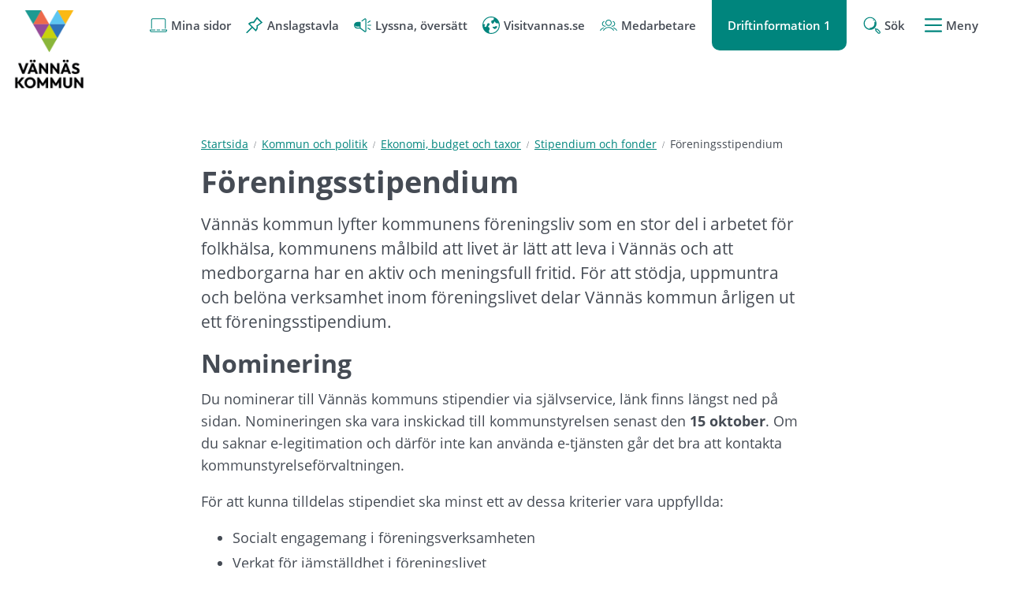

--- FILE ---
content_type: text/html;charset=UTF-8
request_url: https://vannas.se/kommun-och-politik/ekonomi-budget-och-taxor/stipendier/foreningsstipendium
body_size: 12960
content:
<!DOCTYPE html>
<html lang="sv" class="sv-no-js sv-template-sida">
<head>
   <meta charset="UTF-8">
   <script nonce="2ec1b6d1-fd7a-11f0-b633-79029c8c18d8">(function(c){c.add('sv-js');c.remove('sv-no-js');})(document.documentElement.classList)</script>
   <title>Föreningsstipendium | Vännäs kommun</title>
   <link rel="preload" href="/sitevision/system-resource/7cdccf013c0d004e780ac5776e58e9ee91e98b03ac4d49027025f1a1e71aace5/js/jquery.js" as="script">
   <link rel="preload" href="/sitevision/system-resource/7cdccf013c0d004e780ac5776e58e9ee91e98b03ac4d49027025f1a1e71aace5/envision/envision.js" as="script">
   <link rel="preload" href="/sitevision/system-resource/7cdccf013c0d004e780ac5776e58e9ee91e98b03ac4d49027025f1a1e71aace5/js/utils.js" as="script">
   <link rel="preload" href="/sitevision/system-resource/7cdccf013c0d004e780ac5776e58e9ee91e98b03ac4d49027025f1a1e71aace5/js/portlets.js" as="script">
               <meta name="description" content="">
                     <meta name="keywords" content="">
                     <meta name="DC.modified" content="2024-08-22">
         <meta name="viewport" content="width=device-width, initial-scale=1, minimum-scale=1, shrink-to-fit=no">
   <meta name="dcterms.identifier" content="https://vannas.se">
   <meta name="dcterms.language" content="sv">
   <meta name="dcterms.format" content="text/html">
   <meta name="dcterms.type" content="text">
   <link rel="canonical" href="/kommun-och-politik/ekonomi-budget-och-taxor/stipendier/foreningsstipendium">
   <link rel="stylesheet" type="text/css" href="/2.21c8f118174d3dc1bc689b6/1768930278373/sitevision-responsive-grids.css">
   <link rel="stylesheet" type="text/css" href="/2.21c8f118174d3dc1bc689b6/1768930428808/sitevision-spacing.css">
   
      <link rel="stylesheet" type="text/css" href="/2.21c8f118174d3dc1bc689b6/auto/1769320297736/SiteVision.css">
      <link rel="stylesheet" type="text/css" href="/2.21c8f118174d3dc1bc689b6/0/5597/print/SiteVision.css">
   <link rel="stylesheet" type="text/css" href="/sitevision/system-resource/7cdccf013c0d004e780ac5776e58e9ee91e98b03ac4d49027025f1a1e71aace5/css/portlets.css">
   <link rel="stylesheet" type="text/css" href="/sitevision/system-resource/7cdccf013c0d004e780ac5776e58e9ee91e98b03ac4d49027025f1a1e71aace5/envision/envision.css">

      <link rel="stylesheet" type="text/css" href="/2.21c8f118174d3dc1bc689b6/91.21c8f118174d3dc1bc68b25/1768930585537/0/sv-template-asset.css">
         <link rel="stylesheet" type="text/css" href="/webapp-resource/4.63a3ca3817647f452192273/360.63a3ca3817647f452192aed/1612344148327/webapp-assets.css">
      <link rel="stylesheet" type="text/css" href="/webapp-resource/4.63a3ca3817647f452192273/360.21c8f118174d3dc1bc69902/1601753444161/webapp-assets.css">
      <link rel="stylesheet" type="text/css" href="/webapp-resource/4.63a3ca3817647f452192273/360.d619ca219953c7410c10b/1758300092787/webapp-assets.css">
      <script nonce="2ec1b6d1-fd7a-11f0-b633-79029c8c18d8">!function(t,e){t=t||"docReady",e=e||window;var n=[],o=!1,c=!1;function d(){if(!o){o=!0;for(var t=0;t<n.length;t++)try{n[t].fn.call(window,n[t].ctx)}catch(t){console&&console.error(t)}n=[]}}function a(){"complete"===document.readyState&&d()}e[t]=function(t,e){if("function"!=typeof t)throw new TypeError("callback for docReady(fn) must be a function");o?setTimeout(function(){t(e)},1):(n.push({fn:t,ctx:e}),"complete"===document.readyState?setTimeout(d,1):c||(document.addEventListener?(document.addEventListener("DOMContentLoaded",d,!1),window.addEventListener("load",d,!1)):(document.attachEvent("onreadystatechange",a),window.attachEvent("onload",d)),c=!0))}}("svDocReady",window);</script>
   <script>(function(html){html.className += ' lp-js'})(document.documentElement);</script>
   <meta name="referrer" content="no-referrer">
   







                                                                           
            
   
                              
         <meta property="og:description" content="Vännäs kommun lyfter kommunens föreningsliv som en stor del i arbetet för folkhälsa, kommunens målbild att livet är lätt att leva i Vännäs och att medborgarna har en aktiv och meningsfull fritid. För att stödja, uppmuntra och belöna verksamhet inom föreningslivet delar Vännäs kommun årligen ut ett föreningsstipendium." />

         
                           
         <meta property="og:title" content="Föreningsstipendium" />
   
<meta name="twitter:card" content="summary" />
<meta property="og:url" content="https://vannas.se/kommun-och-politik/ekonomi-budget-och-taxor/stipendier/foreningsstipendium" />
   
  



    <style>
          .lp-hero {
        background-image: url('/images/18.4c41d1ac17b5b472773ce6/1717769048986/granar.webp');
      }
      </style>

   <meta name="facebook-domain-verification" content="x6dtf5i818eeznymy1khs29ng19pvj" />
   
  




   <script nonce="2ec1b6d1-fd7a-11f0-b633-79029c8c18d8">
      window.sv = window.sv || {};
      sv.UNSAFE_MAY_CHANGE_AT_ANY_GIVEN_TIME_webAppExternals = {};
      sv.PageContext = {
      pageId: '4.63a3ca3817647f452192273',
      siteId: '2.21c8f118174d3dc1bc689b6',
      userIdentityId: '',
      userIdentityReadTimeout: 0,
      userLocale: 'sv',
      dev: false,
      csrfToken: '',
      html5: true,
      useServerSideEvents: false,
      nodeIsReadOnly: false
      };
   </script>
      <script nonce="2ec1b6d1-fd7a-11f0-b633-79029c8c18d8">!function(){"use strict";var t,n={},e={},i={};function r(t){return n[t]=n[t]||{instances:[],modules:{},bundle:{}},n[t]}document.querySelector("html").classList.add("js");var s={registerBootstrapData:function(t,n,i,r,s){var a,o=e[t];o||(o=e[t]={}),(a=o[i])||(a=o[i]={}),a[n]={subComponents:r,options:s}},registerInitialState:function(t,n){i[t]=n},registerApp:function(n){var e=n.applicationId,i=r(e);if(t){var s={};s[e]=i,s[e].instances=[n],t.start(s)}else i.instances.push(n)},registerModule:function(t){r(t.applicationId).modules[t.path]=t},registerBundle:function(t){r(t.applicationId).bundle=t.bundle},getRegistry:function(){return n},setAppStarter:function(n){t=n},getBootstrapData:function(t){return e[t]},getInitialState:function(t){return i[t]}};window.AppRegistry=s}();</script>
   <style>.animate__animated{-webkit-animation-duration: 1s;animation-duration: 1s;-webkit-animation-fill-mode: both;animation-fill-mode: both}@media (prefers-reduced-motion:reduce),print{.animate__animated{-webkit-animation-duration: 1ms!important;animation-duration: 1ms!important;-webkit-transition-duration: 1ms!important;transition-duration: 1ms!important;-webkit-animation-iteration-count: 1!important;animation-iteration-count: 1!important}.animate__animated[class*=Out]{opacity: 0 }}@-webkit-keyframes slideInDown{0%{-webkit-transform:translate3d(0,-100%,0);transform:translate3d(0,-100%,0);visibility:visible}to{-webkit-transform:translateZ(0);transform:translateZ(0)}}@keyframes slideInDown{0%{-webkit-transform:translate3d(0,-100%,0);transform:translate3d(0,-100%,0);visibility:visible}to{-webkit-transform:translateZ(0);transform:translateZ(0)}}.animate__slideInDown{-webkit-animation-name:slideInDown;animation-name:slideInDown}@-webkit-keyframes slideOutUp{0%{-webkit-transform:translateZ(0);transform:translateZ(0)}to{visibility:hidden;-webkit-transform:translate3d(0,-100%,0);transform:translate3d(0,-100%,0)}}@keyframes slideOutUp{0%{-webkit-transform:translateZ(0);transform:translateZ(0)}to{visibility:hidden;-webkit-transform:translate3d(0,-100%,0);transform:translate3d(0,-100%,0)}}.animate__slideOutUp{-webkit-animation-name:slideOutUp;animation-name:slideOutUp}@media all{.js :not(.lp-overlay__content) > #svid12_21c8f118174d3dc1bc68b9c{display: none;}}#svid12_38b128de17552d7042622529-container{justify-content: center;}#svid12_38b128de17552d7042622529-container .lp-overlay__inner{transition-duration: 300ms;animation-duration: 300ms;}#svid12_38b128de17552d7042622529-backdrop{background-color: rgba(0,0,0,0.6);}.lp-overlay-page--hidden-svid12_38b128de17552d7042622529{filter: blur(3px);}.lp-overlay-page-svid12_38b128de17552d7042622529{transition: filter 300ms ease;}@media (prefers-reduced-motion: reduce){.lp-overlay-page-svid12_38b128de17552d7042622529,#svid12_38b128de17552d7042622529-container{transition-duration: 1ms;transform: none!important;}}</style>
   <style>.animate__animated{-webkit-animation-duration: 1s;animation-duration: 1s;-webkit-animation-fill-mode: both;animation-fill-mode: both}@media (prefers-reduced-motion:reduce),print{.animate__animated{-webkit-animation-duration: 1ms!important;animation-duration: 1ms!important;-webkit-transition-duration: 1ms!important;transition-duration: 1ms!important;-webkit-animation-iteration-count: 1!important;animation-iteration-count: 1!important}.animate__animated[class*=Out]{opacity: 0 }}@-webkit-keyframes slideInRight{0%{-webkit-transform:translate3d(100%,0,0);transform:translate3d(100%,0,0);visibility:visible}to{-webkit-transform:translateZ(0);transform:translateZ(0)}}@keyframes slideInRight{0%{-webkit-transform:translate3d(100%,0,0);transform:translate3d(100%,0,0);visibility:visible}to{-webkit-transform:translateZ(0);transform:translateZ(0)}}.animate__slideInRight{-webkit-animation-name:slideInRight;animation-name:slideInRight}@-webkit-keyframes slideOutRight{0%{-webkit-transform:translateZ(0);transform:translateZ(0)}to{visibility:hidden;-webkit-transform:translate3d(100%,0,0);transform:translate3d(100%,0,0)}}@keyframes slideOutRight{0%{-webkit-transform:translateZ(0);transform:translateZ(0)}to{visibility:hidden;-webkit-transform:translate3d(100%,0,0);transform:translate3d(100%,0,0)}}.animate__slideOutRight{-webkit-animation-name:slideOutRight;animation-name:slideOutRight}@media all{.js :not(.lp-overlay__content) > #svid12_21c8f118174d3dc1bc69908{display: none;}}#svid12_21c8f118174d3dc1bc69a72-container{justify-content: flex-end;}#svid12_21c8f118174d3dc1bc69a72-container .lp-overlay__inner{transition-duration: 300ms;animation-duration: 300ms;height: 100vh;}#svid12_21c8f118174d3dc1bc69a72-backdrop{background-color: rgba(0,0,0,0.6);}.lp-overlay-page--hidden-svid12_21c8f118174d3dc1bc69a72{filter: blur(3px);}.lp-overlay-page-svid12_21c8f118174d3dc1bc69a72{transition: filter 300ms ease;}@media (prefers-reduced-motion: reduce){.lp-overlay-page-svid12_21c8f118174d3dc1bc69a72,#svid12_21c8f118174d3dc1bc69a72-container{transition-duration: 1ms;transform: none!important;}}</style>
   
        <meta name="rek:pubdate" content="2021-01-27T11:51:46.000Z">
        <meta name="rek:moddate" content="2024-08-22T08:14:55.000Z">
        
   
            <script nonce="2ec1b6d1-fd7a-11f0-b633-79029c8c18d8">
                window.__rekai = window.__rekai || {};
                window.__rekai.nonce = '2ec1b6d1-fd7a-11f0-b633-79029c8c18d8';
                window.__rekai.appdata = {
                    uuid: '0191bb2e',
                    
                    initSvAutoComplete: true,
                    svAutoCompleteToTarget: false,
                    svAutoCompleteQna: false,
                    svAutoCompleteShowAllBtn: false,
                    isDevEnvironment: false,
                    consent: {
                        hasRekaiConsent: false,
                        hasAcceptedRekaiConsent: false,
                        hasPendingUserConsents: false
                    }
                };
            </script>
            
   <script src="https://static.rekai.se/0191bb2e.js" defer></script>
   <script src="https://static.rekai.se/files/sv-autocomplete.min.js" defer></script>
</head>
<body class=" sv-responsive sv-theme-Standardtema env-m-around--0">
<div id="svid10_21c8f118174d3dc1bc68fa8" class="sv-layout"><div id="svid94_21c8f118174d3dc1bc68d5c"><header class="sv-vertical sv-layout sv-skip-spacer sv-template-layout" id="svid10_21c8f118174d3dc1bc68f13"><div class="sv-script-portlet sv-portlet sv-skip-spacer sv-template-portlet
" id="svid12_21c8f118174d3dc1bc69212"><div id="HoppatillinnehallSkript"><!-- Hoppa till innehåll - Skript --></div>
<div id="page-top"></div>

<ul class="lp-skip-links ">
      <li><a href="#sidans-innehall" class="lp-skip-to-content">Hoppa till innehåll</a></li>
      <li><a href="#menu" class="lp-skip-to-menu lp-skip-to-menu-desktop">Hoppa till undermeny</a></li>
      <li><a href="#menu" title="Gå direkt till mobilmeny" class="lp-skip-to-menu lp-skip-to-menu-smartphone">Hoppa till undermeny</a></li>
  </ul><!--! .lp-skip-links --></div>
<div class="sv-vertical sv-layout lp-page-top-search sv-template-layout" id="svid10_21c8f118174d3dc1bc61f0c2"><div class="sv-fixed-fluid-grid sv-grid-1170 sv-layout sv-skip-spacer sv-template-layout" id="svid10_21c8f118174d3dc1bc61f0cd"><div class="sv-row sv-layout sv-skip-spacer sv-template-layout" id="svid10_21c8f118174d3dc1bc61f0ce"><div class="sv-layout sv-skip-spacer sv-column-12 sv-template-layout" id="svid10_21c8f118174d3dc1bc61f0cf"><div class="sv-searchform-portlet sv-portlet lp-search sv-skip-spacer sv-template-portlet
" id="svid12_21c8f118174d3dc1bc68b9c"><div id="Sokruta"><!-- Sökruta --></div>

                                                                                                       
<script nonce="2ec1b6d1-fd7a-11f0-b633-79029c8c18d8">
svDocReady(function() {
   // Queries server for a suggestion list and shows it below the search field
   $svjq("#search12_21c8f118174d3dc1bc68b9c").svAutoComplete({
      source: "/4.63a3ca3817647f452192273/12.21c8f118174d3dc1bc68b9c.json?state=autoComplete",
      minLength: 2,
      delay: 200,
      selectedValueContainerId: "search12_21c8f118174d3dc1bc68b9cselectedState"
   });
   // Backwards compatibility for custom templates
   $svjq("#search12_21c8f118174d3dc1bc68b9c").on('focusin', function() {
      if ($svjq("#search12_21c8f118174d3dc1bc68b9c").val() == "Ange sökord") {
         $svjq("#search12_21c8f118174d3dc1bc68b9c").val("");
         return false;
      }
   });
   // Submit, blocks empty and placeholder queries
   $svjq("#search12_21c8f118174d3dc1bc68b9cbutton").on('click', function() {
      const qry = $svjq("#search12_21c8f118174d3dc1bc68b9c").val();
      if (qry == "" || qry == "Ange sökord") {
         return false;
      }
   });
   // Invokes the search button if user presses the enter key (needed in IE)
   $svjq("#search12_21c8f118174d3dc1bc68b9c").on('keypress', function(e) {
      if (e.which == 13) {
         $svjq("#search12_21c8f118174d3dc1bc68b9cbutton").trigger('focus').trigger('click');
         return false;
      }
   });
});
</script>


   
<form method="get" action="/om-webbplatsen/sok" class="sv-nomargin" role="search">
   <div>
      <label for="search12_21c8f118174d3dc1bc68b9c" class="lp-user-hidden">Ange sökord</label>
      <input id="search12_21c8f118174d3dc1bc68b9c" class="normal sv-vamiddle c3211"  type="search" name="query" value=""   aria-controls="search12_21c8f118174d3dc1bc68b9cselectedState" aria-haspopup="true" aria-autocomplete="both"  placeholder="Ange sökord"/>

            	<button id="search12_21c8f118174d3dc1bc68b9cbutton" type="submit" class="normal sv-vamiddle" name="submitButton">
            <svg aria-hidden="true" class="lp-icon">
               <use xmlns:xlink="http://www.w3.org/1999/xlink" xlink:href="/rest-api/svg-sources/lp-icons.svg#lp-search"></use>
            </svg>
            <span class="lp-user-hidden">Sök</span>
         </button>
         </div>
          <div id="search12_21c8f118174d3dc1bc68b9cselectedState" class="lp-user-hidden" aria-atomic="true" aria-live="polite"></div>
   </form>
</div>
</div>
</div>
</div>
</div>
<div class="sv-vertical sv-layout lp-start-hero sv-template-layout" id="svid10_21c8f118174d3dc1bc610182"><div class="sv-vertical sv-layout lp-header sv-skip-spacer sv-template-layout" id="svid10_21c8f118174d3dc1bc69199"><div class="sv-vertical sv-layout lp-logo-column sv-skip-spacer sv-template-layout" id="svid10_21c8f118174d3dc1bc61029e"><div class="sv-image-portlet sv-portlet lp-logo sv-skip-spacer sv-template-portlet
" id="svid12_21c8f118174d3dc1bc6944b"><div id="Logotyp"><!-- Logotyp --></div><a href="/"><img alt="Vännäs - länk till startsida" class="sv-noborder c3554"  width="200" height="220" srcset="/images/18.5bad700b19b284ee8a4465/1767943675656/x160p/Vannas_kommun_200x220px.png 160w, /images/18.5bad700b19b284ee8a4465/1767943675656/Vannas_kommun_200x220px.png 200w" sizes="100vw" src="/images/18.5bad700b19b284ee8a4465/1767943675656/Vannas_kommun_200x220px.png"></a></div>
</div>
<div class="sv-vertical sv-layout sv-template-layout" id="svid10_21c8f118174d3dc1bc6102b5"><div class="sv-vertical sv-layout lp-site-tools-wrapper sv-skip-spacer sv-template-layout" id="svid10_21c8f118174d3dc1bc613054"><div class="sv-jcrmenu-portlet sv-portlet sv-skip-spacer sv-template-portlet
" id="svid12_21c8f118174d3dc1bc6948d"><div id="Verktygsmeny"><!-- Verktygsmeny --></div>  
    <ul class="lp-site-tools">
              
                                                            			           	<li>
                                  <a class="small" href="javascript:void(window.open('https://sjalvservice.vannas.se/','_blank','toolbar=1,location=1,status=1,menubar=1,scrollbars=1,resizable=1'));" >
                                          <svg aria-hidden="true" class="lp-icon">
                  <use xmlns:xlink="http://www.w3.org/1999/xlink" xlink:href="/rest-api/svg-sources/lp-icons.svg#lp-laptop"></use>
                </svg><span>Mina sidor</span>
                        </a>
                      </li>
                      
                                                            			           	<li>
                                  <a class="small" href="/kommun-och-politik/politik-och-sammantraden/anslagstavla" >
                                          <svg aria-hidden="true" class="lp-icon">
                  <use xmlns:xlink="http://www.w3.org/1999/xlink" xlink:href="/rest-api/svg-sources/lp-icons.svg#lp-pin"></use>
                </svg><span>Anslagstavla</span>
                        </a>
                      </li>
                      
                                                            			           	<li>
                                  <button class="lp-listen">
                                          <svg aria-hidden="true" class="lp-icon">
                  <use xmlns:xlink="http://www.w3.org/1999/xlink" xlink:href="/rest-api/svg-sources/lp-icons.svg#lp-sound"></use>
                </svg><span>Lyssna, översätt</span>
                        </button>
                      </li>
                      
                                                            			           	<li>
                                  <a class="small" href="https://www.visitvannas.se/sv" >
                                          <svg aria-hidden="true" class="lp-icon">
                  <use xmlns:xlink="http://www.w3.org/1999/xlink" xlink:href="/rest-api/svg-sources/lp-icons.svg#lp-translate"></use>
                </svg><span>Visitvannas.se</span>
                        </a>
                      </li>
                      
                                                            			           	<li>
                                  <a class="small" href="/kommun-och-politik/ledigajobb/medarbetarsidan" >
                                          <svg aria-hidden="true" class="lp-icon">
                  <use xmlns:xlink="http://www.w3.org/1999/xlink" xlink:href="/rest-api/svg-sources/lp-icons.svg#lp-user-groups"></use>
                </svg><span>Medarbetare</span>
                        </a>
                      </li>
                  </ul>
  </div>
<div class="sv-vertical sv-layout sv-visible-sv-bp-smartphone lp-toggle--driftinformation sv-template-layout" id="svid10_2496bce518ee7ce84ea1d3"><div class="sv-custom-module sv-limepark-webapp-messages-in-archive sv-skip-spacer sv-template-portlet
" id="svid12_2496bce518ee7ce84ea1d4"><div id="SmartphoneArtiklariarkiv"><!-- Smartphone - Artiklar i arkiv --></div><div data-cid="b839101f-16a9-770c-a5bc-224b8c6c3352">
  <a class="lp-information-summary" href="">
    <span>
      Drift <span class="number-of-messages">1</span>
    </span>
  </a>
</div><script nonce="2ec1b6d1-fd7a-11f0-b633-79029c8c18d8">AppRegistry.registerBootstrapData('12.2496bce518ee7ce84ea1d4','b839101f-16a9-770c-a5bc-224b8c6c3352','main',[],undefined);</script><script nonce="2ec1b6d1-fd7a-11f0-b633-79029c8c18d8">AppRegistry.registerInitialState('12.2496bce518ee7ce84ea1d4',{"numberOfNodes":1,"message":"Drift","alwaysShow":true,"page":null,"route":"/"});</script>
<script nonce="2ec1b6d1-fd7a-11f0-b633-79029c8c18d8">AppRegistry.registerApp({applicationId:'limepark.webapp-messages-in-archive|1.0.6',htmlElementId:'svid12_2496bce518ee7ce84ea1d4',route:'/',portletId:'12.2496bce518ee7ce84ea1d4',locale:'sv',defaultLocale:'en',webAppId:'limepark.webapp-messages-in-archive',webAppVersion:'1.0.6',webAppAopId:'360.2496bce518ee7ce84eac3',webAppImportTime:'1713442086358',requiredLibs:{},childComponentStateExtractionStrategy:'BY_ID'});</script></div>
<div class="sv-vertical sv-layout lp-toggle--driftinformation-wrapper sv-template-layout" id="svid10_2496bce518ee7ce84ea1d6"><div class="sv-archive-portlet sv-portlet sv-skip-spacer sv-template-portlet
" id="svid12_2496bce518ee7ce84ea1d7"><div id="Nyheter"><!-- Nyheter --></div><ul class="sv-channel sv-defaultlist ">
      <li class="sv-channel-item">
   
      
      
      

                                   <a class="normal" href="/driftinformation/driftinformation/2025-08-28-atervinningsstationen-vid-reningsverket---tillfallig-avstangning-for-del-av-vag">
         <span>Återvinningsstationen vid reningsverket - tillfällig avstängning för del av väg</span>
         </a>         
         
   
         
      <div class="sv-clear-both"></div>
   </li>
</ul>



</div>
</div>
</div>
<div class="sv-vertical sv-layout sv-hide-sv-bp-smartphone lp-toggle--driftinformation sv-template-layout" id="svid10_2496bce518ee7ce84ea1d8"><div class="sv-custom-module sv-limepark-webapp-messages-in-archive sv-hide-sv-bp-smartphone sv-skip-spacer sv-template-portlet
" id="svid12_2496bce518ee7ce84ea1d9"><div id="DesktopArtiklariarkiv"><!-- Desktop - Artiklar i arkiv --></div><div data-cid="a7b3e339-d256-f9e9-83b0-33566f53da13">
  <a class="lp-information-summary" href="">
    <span>
      Driftinformation <span class="number-of-messages">1</span>
    </span>
  </a>
</div><script nonce="2ec1b6d1-fd7a-11f0-b633-79029c8c18d8">AppRegistry.registerBootstrapData('12.2496bce518ee7ce84ea1d9','a7b3e339-d256-f9e9-83b0-33566f53da13','main',[],undefined);</script><script nonce="2ec1b6d1-fd7a-11f0-b633-79029c8c18d8">AppRegistry.registerInitialState('12.2496bce518ee7ce84ea1d9',{"numberOfNodes":1,"message":"Driftinformation","alwaysShow":true,"page":null,"route":"/"});</script>
<script nonce="2ec1b6d1-fd7a-11f0-b633-79029c8c18d8">AppRegistry.registerApp({applicationId:'limepark.webapp-messages-in-archive|1.0.6',htmlElementId:'svid12_2496bce518ee7ce84ea1d9',route:'/',portletId:'12.2496bce518ee7ce84ea1d9',locale:'sv',defaultLocale:'en',webAppId:'limepark.webapp-messages-in-archive',webAppVersion:'1.0.6',webAppAopId:'360.2496bce518ee7ce84eac3',webAppImportTime:'1713442086358',requiredLibs:{},childComponentStateExtractionStrategy:'BY_ID'});</script></div>
<div class="sv-vertical sv-layout lp-toggle--driftinformation-wrapper sv-template-layout" id="svid10_2496bce518ee7ce84ea1db"><div class="sv-archive-portlet sv-portlet sv-skip-spacer sv-template-portlet
" id="svid12_2496bce518ee7ce84ea1dc"><div id="Nyheter-0"><!-- Nyheter --></div><ul class="sv-channel sv-defaultlist ">
      <li class="sv-channel-item">
   
      
      
      

                                   <a class="normal" href="/driftinformation/driftinformation/2025-08-28-atervinningsstationen-vid-reningsverket---tillfallig-avstangning-for-del-av-vag">
         <span>Återvinningsstationen vid reningsverket - tillfällig avstängning för del av väg</span>
         </a>         
         
   
         
      <div class="sv-clear-both"></div>
   </li>
</ul>



</div>
</div>
</div>
<div class="sv-custom-module sv-limepark-webapp-overlay-button sv-template-portlet
" id="svid12_38b128de17552d7042622529"><div id="Sokknapp"><!-- Sökknapp --></div><div class="lp-overlay-button__wrapper" data-cid="b0598583-3abe-bc2d-fb7b-e23c145c0dff"><button class="lp-overlay-button "><svg class="lp-icon" aria-hidden="true" xmlns="http://www.w3.org/2000/svg"><use xmlns:xlink="http://www.w3.org/1999/xlink" xlink:href="/rest-api/svg-sources/lp-icons.svg#lp-search"></use></svg><span>Sök</span></button></div><script nonce="2ec1b6d1-fd7a-11f0-b633-79029c8c18d8">AppRegistry.registerBootstrapData('12.38b128de17552d7042622529','b0598583-3abe-bc2d-fb7b-e23c145c0dff','main',[],undefined);</script><script nonce="2ec1b6d1-fd7a-11f0-b633-79029c8c18d8">AppRegistry.registerInitialState('12.38b128de17552d7042622529',{"buttonText":"\u003csvg class=\"lp-icon\" aria-hidden=\"true\" xmlns=\"http://www.w3.org/2000/svg\">\u003cuse xmlns:xlink=\"http://www.w3.org/1999/xlink\" xlink:href=\"/rest-api/svg-sources/lp-icons.svg#lp-search\">\u003c/use>\u003c/svg>\u003cspan>Sök\u003c/span>","selectors":["#svid12_21c8f118174d3dc1bc68b9c"],"breakpoints":"all","useAdvancedAnimation":true,"animationIn":"slideInDown","animationOut":"slideOutUp","closeButtonText":"Stäng","dialogLabel":"Sök","animationDuration":300,"containerClasses":"lp-overlay-search","buttonClasses":"","ariaRole":"","ariaLabel":"","usePageTransform":false,"pageTransformPercent":0.7,"route":"/"});</script>
<script nonce="2ec1b6d1-fd7a-11f0-b633-79029c8c18d8">AppRegistry.registerApp({applicationId:'limepark.webapp-overlay-button|1.3.7',htmlElementId:'svid12_38b128de17552d7042622529',route:'/',portletId:'12.38b128de17552d7042622529',locale:'sv',defaultLocale:'en',webAppId:'limepark.webapp-overlay-button',webAppVersion:'1.3.7',webAppAopId:'360.63a3ca3817647f452192aed',webAppImportTime:'1612344148327',requiredLibs:{},childComponentStateExtractionStrategy:'BY_ID'});</script></div>
<div class="sv-custom-module sv-limepark-webapp-overlay-button sv-template-portlet
" id="svid12_21c8f118174d3dc1bc69a72"><div id="Menyknapp"><!-- Menyknapp --></div><div class="lp-overlay-button__wrapper" role="navigation" data-cid="dee6874a-14c2-bf23-a47b-225358a20e33"><button class="lp-overlay-button "><svg  class="lp-icon" aria-hidden="true" xmlns="http://www.w3.org/2000/svg"><use xmlns:xlink="http://www.w3.org/1999/xlink" xlink:href="/rest-api/svg-sources/lp-icons.svg#lp-hamburger"></use></svg> Meny</button></div><script nonce="2ec1b6d1-fd7a-11f0-b633-79029c8c18d8">AppRegistry.registerBootstrapData('12.21c8f118174d3dc1bc69a72','dee6874a-14c2-bf23-a47b-225358a20e33','main',[],undefined);</script><script nonce="2ec1b6d1-fd7a-11f0-b633-79029c8c18d8">AppRegistry.registerInitialState('12.21c8f118174d3dc1bc69a72',{"buttonText":"\u003csvg  class=\"lp-icon\" aria-hidden=\"true\" xmlns=\"http://www.w3.org/2000/svg\">\u003cuse xmlns:xlink=\"http://www.w3.org/1999/xlink\" xlink:href=\"/rest-api/svg-sources/lp-icons.svg#lp-hamburger\">\u003c/use>\u003c/svg> Meny","selectors":["#svid12_21c8f118174d3dc1bc69908"],"breakpoints":"all","useAdvancedAnimation":true,"animationIn":"slideInRight","animationOut":"slideOutRight","closeButtonText":"Stäng meny","dialogLabel":"Meny","animationDuration":300,"containerClasses":"","buttonClasses":"","ariaRole":"navigation","ariaLabel":"","usePageTransform":false,"pageTransformPercent":0.7,"route":"/"});</script>
<script nonce="2ec1b6d1-fd7a-11f0-b633-79029c8c18d8">AppRegistry.registerApp({applicationId:'limepark.webapp-overlay-button|1.3.7',htmlElementId:'svid12_21c8f118174d3dc1bc69a72',route:'/',portletId:'12.21c8f118174d3dc1bc69a72',locale:'sv',defaultLocale:'en',webAppId:'limepark.webapp-overlay-button',webAppVersion:'1.3.7',webAppAopId:'360.63a3ca3817647f452192aed',webAppImportTime:'1612344148327',requiredLibs:{},childComponentStateExtractionStrategy:'BY_ID'});</script></div>
</div>
</div>
</div>
</div>
</header>
<main class="sv-vertical sv-layout sv-template-layout" id="svid10_21c8f118174d3dc1bc68f8c"><div id="svid94_21c8f118174d3dc1bc68d62"><div class="sv-layout sv-skip-spacer sv-template-portlet
" id="svid30_21c8f118174d3dc1bc6d0ba"><div id="Viktigtmeddelande"><!-- Viktigt meddelande --></div><div class="sv-vertical sv-layout lp-alert sv-skip-spacer sv-template-layout" id="svid10_21c8f118174d3dc1bc692c2"><div class="sv-archive-portlet sv-portlet sv-skip-spacer sv-template-portlet
" id="svid12_21c8f118174d3dc1bc69313"><div id="Nyheter-1"><!-- Nyheter --></div>


</div>
</div>
</div>
<div class="sv-fixed-fluid-grid sv-grid-1170 sv-layout sv-template-layout" id="svid10_21c8f118174d3dc1bc68f6b"><div class="sv-row sv-layout sv-skip-spacer sv-template-layout" id="svid10_21c8f118174d3dc1bc69220"><div class="sv-layout sv-push-2 lp-content sv-skip-spacer sv-column-8 sv-template-layout" id="svid10_21c8f118174d3dc1bc6935c"><div class="sv-layout sv-skip-spacer sv-template-portlet
" id="svid30_21c8f118174d3dc1bc68d74"><div id="Brodsmulor"><!-- Brödsmulor --></div><div class="sv-multilevellink-portlet sv-portlet sv-skip-spacer sv-template-portlet
" id="svid12_21c8f118174d3dc1bc69282"><div id="Flernivalank"><!-- Flernivålänk --></div>

<ul>
  <li>
      
          
        <a href="/" class="small c3206" >Startsida</a><svg aria-hidden="true" class="lp-icon"><use xmlns:xlink="http://www.w3.org/1999/xlink" xlink:href="/rest-api/svg-sources/lp-icons.svg#lp-divider"></use></svg>   </li>
  <li>
      
          
        <a href="/kommun-och-politik" class="small c3209" >Kommun och politik</a><svg aria-hidden="true" class="lp-icon"><use xmlns:xlink="http://www.w3.org/1999/xlink" xlink:href="/rest-api/svg-sources/lp-icons.svg#lp-divider"></use></svg>   </li>
  <li>
      
          
        <a href="/kommun-och-politik/ekonomi-budget-och-taxor" class="small c3209" >Ekonomi, budget och taxor</a><svg aria-hidden="true" class="lp-icon"><use xmlns:xlink="http://www.w3.org/1999/xlink" xlink:href="/rest-api/svg-sources/lp-icons.svg#lp-divider"></use></svg>   </li>
  <li>
      
          
        <a href="/kommun-och-politik/ekonomi-budget-och-taxor/stipendier" class="small c3209" >Stipendium och fonder</a><svg aria-hidden="true" class="lp-icon"><use xmlns:xlink="http://www.w3.org/1999/xlink" xlink:href="/rest-api/svg-sources/lp-icons.svg#lp-divider"></use></svg>   </li>
  <li>
      <span  class="small c3209">Föreningsstipendium</span>
    </li>
</ul>
</div>
</div>
<div class="sv-layout sv-template-portlet
" id="svid30_21c8f118174d3dc1bc68de1"><div id="Innehallsankare"><!-- Innehållsankare --></div><div class="sv-html-portlet sv-portlet sv-skip-spacer sv-template-portlet
" id="svid12_21c8f118174d3dc1bc69287"><div id="InnehallsankareHTML"><!-- Innehållsankare - HTML --></div><div id="sidans-innehall" class="lp-content-anchor"></div></div>
</div>
<div class="sv-vertical sv-layout sv-template-layout" id="svid10_21c8f118174d3dc1bc6943b"><div id="svid94_63a3ca3817647f45219227a" class="pagecontent sv-layout"><div id="Mittenspalt"><!-- Mittenspalt --></div><div class="sv-text-portlet sv-use-margins sv-skip-spacer" id="svid12_63a3ca3817647f45219227b"><div id="Rubrik"><!-- Rubrik --></div><div class="sv-text-portlet-content"><h1 class="heading" id="h-Foreningsstipendium">Föreningsstipendium</h1></div></div>
<div class="sv-text-portlet sv-use-margins" id="svid12_63a3ca3817647f45219227c"><div id="Ingress"><!-- Ingress --></div><div class="sv-text-portlet-content"><p class="preamble">Vännäs kommun lyfter kommunens föreningsliv som en stor del i arbetet för folkhälsa, kommunens målbild att livet är lätt att leva i Vännäs och att medborgarna har en aktiv och meningsfull fritid. För att stödja, uppmuntra och belöna verksamhet inom föreningslivet delar Vännäs kommun årligen ut ett föreningsstipendium.</p></div></div>
<div class="sv-text-portlet sv-use-margins" id="svid12_63a3ca3817647f45219227d"><div id="Innehall"><!-- Innehåll --></div><div class="sv-text-portlet-content"><h2 class="subheading" id="h-Nominering">Nominering</h2><p class="normal">Du nominerar till Vännäs kommuns stipendier via självservice, länk finns längst ned på sidan. Nomineringen ska vara inskickad till kommunstyrelsen senast den<strong> 15 oktober</strong>. Om du saknar e-legitimation och därför inte kan använda e-tjänsten går det bra att kontakta kommunstyrelseförvaltningen. </p><p class="normal">För att kunna tilldelas stipendiet ska minst ett av dessa kriterier vara uppfyllda:</p><ul class=" env-text-list normal"><li>Socialt engagemang i föreningsverksamheten</li><li>Verkat för jämställdhet i föreningslivet</li><li>Verkat för mångfald i föreningslivet</li><li>Utvecklat ungdomsaktiviteter</li><li>Goda ledaregenskaper och prestation som ledare</li><li>Föreningens organisation, utveckling och förmåga att nå sina mål</li><li>Nyskapande föreningsverksamhet</li><li>Idrottslig eller annan prestation i föreningslivet</li></ul><p class="normal">Förslag på stipendiater kan lämnas av person, organisation eller förening. Motivering och/eller handlingar som kan ge behövlig information ska bifogas förslaget.</p><h3 class="heading3" id="h-Utdelning">Utdelning</h3><p class="normal">Stipendieutdelning sker alltid i samband med kommunfullmäktiges sista sammanträde för året, normalt en tisdag i december.</p><p class="normal">Stipendiesumman är totalt 10 000 kr för föreningsstipendiet och summan kan delas mellan flera mottagare, exempelvis utövare, aktivitetsledare eller organisationsledare, som är verksam inom en förening i Vännäs kommun. Stipendiet kan också tilldelas en förening som är registrerad i kommunens föreningsregister.<br></p><p class="normal">Kommunstyrelsens arbetsutskott utser stipendiat bland inkomna nomineringar. Kommunstyrelsens arbetsutskott har rätt att avstå att dela ut föreningsstipendiet.</p></div></div>
</div></div>
<div class="sv-layout sv-template-portlet
" id="svid30_21c8f118174d3dc1bc68cf0"><div id="Byline"><!-- Byline --></div><div class="sv-vertical sv-layout lp-byline sv-skip-spacer sv-template-layout" id="svid10_21c8f118174d3dc1bc69211"><div class="sv-script-portlet sv-portlet sv-skip-spacer sv-template-portlet
" id="svid12_21c8f118174d3dc1bc6938b"><div id="PubliceringsdatumSkript"><!-- Publiceringsdatum - Skript --></div><time class="lp-pubdate small" datetime="2024-08-22T08:14:55+02:00">Senast uppdaterad <span>22 augusti 2024</span></time></div>
<div class="sv-vertical sv-layout sv-template-layout" id="svid10_21c8f118174d3dc1bc69327"><div class="sv-vertical sv-layout sv-skip-spacer sv-template-layout" id="svid93_21c8f118174d3dc1bc6941f"><div class="sv-script-portlet sv-portlet sv-skip-spacer sv-template-portlet
" id="svid12_21c8f118174d3dc1bc6947d"><div id="LamnasynpunktSkript"><!-- Lämna synpunkt - Skript --></div>
<div class="lp-feedback-link"><a href="/om-webbplatsen/har-du-hittat-ett-fel?nodeid=4.63a3ca3817647f452192273" title="Rapportera fel på sidan Föreningsstipendium" class="small">Rapportera fel på sidan</a></div><!--! .lp-feedback-link --></div>
</div>
</div>
</div>
</div>
<div class="sv-layout sv-template-portlet
" id="svid30_21c8f118174d3dc1bc68d14"><div id="Relateratinnehall"><!-- Relaterat innehåll --></div><div class="sv-related-portlet sv-portlet sv-skip-spacer sv-template-portlet
" id="svid12_21c8f118174d3dc1bc622d79"><div id="Etjanster"><!-- E-tjänster --></div>
<div class="lp-related lp-related--e-service">


   	<h2 class="subheading">E-tjänster</h2>
      

   <ul>
                              
            <li><a href="https://sjalvservice.vannas.se/oversikt/overview/109" class="normal" rel="external">Ansökan och nominering till stipendium och fonder<svg class="env-link-icon" aria-hidden="true"><use href="/sitevision/link-icons.svg#link-external-tab"></use></svg><span class="env-assistive-text"> Länk till annan webbplats, öppnas i nytt fönster.</span></a></li>
                     </ul></div>
</div>
<div class="sv-related-portlet sv-portlet sv-template-portlet
" id="svid12_21c8f118174d3dc1bc69288"><div id="Relateradelankar"><!-- Relaterade länkar --></div>

</div>
</div>
</div>
</div>
</div>
<div class="sv-vertical sv-layout sv-template-layout" id="svid10_21c8f118174d3dc1bc625bbe"><div class="sv-layout sv-skip-spacer sv-template-portlet
" id="svid30_21c8f118174d3dc1bc625bbf"><div id="Meny"><!-- Meny --></div><div class="sv-custom-module sv-limepark-submenu sv-skip-spacer sv-template-portlet
" id="svid12_21c8f118174d3dc1bc69908"><div id="Undermeny"><!-- Undermeny --></div><nav class="lp-app-submenu lp-app-submenu--hide-submenu-toggles-on-first-level" aria-label="Undermeny" tabindex="-1" id="menu" data-cid="11dc370f-62eb-3715-1837-f865fe702a16">
<ul class="lp-app-submenu__menu lp-app-submenu__menu--level-1" id="lpid-5955059a-0c23-412b-ba3b-e25c1224f2fa" data-level="1" data-cid="d84dc657-8edd-aab7-06e9-ac05a1d44f67">
  <li class="lp-app-submenu__menu-item lp-app-submenu__menu-item--level-1 lp-app-submenu__menu-item--has-children" data-has-children="true" data-node-id="4.21c8f118174d3dc1bc68a4a" data-level="1">
    <a href="/barn-och-utbildning" class="lp-app-submenu__menu-item__link lp-app-submenu__menu-item__link--level-1"  >
      Barn och utbildning
      
        <svg class="lp-app-submenu__icon lp-app-submenu__icon--children-icon lp-app-submenu__icon--open lp-app-submenu__icon--type-svg" aria-hidden="true"><use xlink:href="/sitevision/envision-icons.svg#icon-arrow-down"></use></svg>
        <svg class="lp-app-submenu__icon lp-app-submenu__icon--children-icon lp-app-submenu__icon--closed lp-app-submenu__icon--type-svg" aria-hidden="true"><use xlink:href="/sitevision/envision-icons.svg#icon-arrow-right"></use></svg>
      
    </a><!--! .lp-app-submenu__menu-item__link -->
    
  </li><!-- .lp-app-submenu__menu-item -->

  <li class="lp-app-submenu__menu-item lp-app-submenu__menu-item--level-1 lp-app-submenu__menu-item--has-children" data-has-children="true" data-node-id="4.21c8f118174d3dc1bc68a50" data-level="1">
    <a href="/omsorg-och-stod" class="lp-app-submenu__menu-item__link lp-app-submenu__menu-item__link--level-1"  >
      Omsorg och stöd
      
        <svg class="lp-app-submenu__icon lp-app-submenu__icon--children-icon lp-app-submenu__icon--open lp-app-submenu__icon--type-svg" aria-hidden="true"><use xlink:href="/sitevision/envision-icons.svg#icon-arrow-down"></use></svg>
        <svg class="lp-app-submenu__icon lp-app-submenu__icon--children-icon lp-app-submenu__icon--closed lp-app-submenu__icon--type-svg" aria-hidden="true"><use xlink:href="/sitevision/envision-icons.svg#icon-arrow-right"></use></svg>
      
    </a><!--! .lp-app-submenu__menu-item__link -->
    
  </li><!-- .lp-app-submenu__menu-item -->

  <li class="lp-app-submenu__menu-item lp-app-submenu__menu-item--level-1 lp-app-submenu__menu-item--has-children" data-has-children="true" data-node-id="4.21c8f118174d3dc1bc68a55" data-level="1">
    <a href="/naringsliv-och-arbetsmarknad" class="lp-app-submenu__menu-item__link lp-app-submenu__menu-item__link--level-1"  >
      Näringsliv och arbetsmarknad
      
        <svg class="lp-app-submenu__icon lp-app-submenu__icon--children-icon lp-app-submenu__icon--open lp-app-submenu__icon--type-svg" aria-hidden="true"><use xlink:href="/sitevision/envision-icons.svg#icon-arrow-down"></use></svg>
        <svg class="lp-app-submenu__icon lp-app-submenu__icon--children-icon lp-app-submenu__icon--closed lp-app-submenu__icon--type-svg" aria-hidden="true"><use xlink:href="/sitevision/envision-icons.svg#icon-arrow-right"></use></svg>
      
    </a><!--! .lp-app-submenu__menu-item__link -->
    
  </li><!-- .lp-app-submenu__menu-item -->

  <li class="lp-app-submenu__menu-item lp-app-submenu__menu-item--level-1 lp-app-submenu__menu-item--has-children" data-has-children="true" data-node-id="4.21c8f118174d3dc1bc68a40" data-level="1">
    <a href="/bygga-miljo-och-infrastruktur" class="lp-app-submenu__menu-item__link lp-app-submenu__menu-item__link--level-1"  >
      Bygga, miljö och infrastruktur
      
        <svg class="lp-app-submenu__icon lp-app-submenu__icon--children-icon lp-app-submenu__icon--open lp-app-submenu__icon--type-svg" aria-hidden="true"><use xlink:href="/sitevision/envision-icons.svg#icon-arrow-down"></use></svg>
        <svg class="lp-app-submenu__icon lp-app-submenu__icon--children-icon lp-app-submenu__icon--closed lp-app-submenu__icon--type-svg" aria-hidden="true"><use xlink:href="/sitevision/envision-icons.svg#icon-arrow-right"></use></svg>
      
    </a><!--! .lp-app-submenu__menu-item__link -->
    
  </li><!-- .lp-app-submenu__menu-item -->

  <li class="lp-app-submenu__menu-item lp-app-submenu__menu-item--level-1 lp-app-submenu__menu-item--has-children" data-has-children="true" data-node-id="4.21c8f118174d3dc1bc68a45" data-level="1">
    <a href="/kultur-och-fritid" class="lp-app-submenu__menu-item__link lp-app-submenu__menu-item__link--level-1"  >
      Kultur och fritid
      
        <svg class="lp-app-submenu__icon lp-app-submenu__icon--children-icon lp-app-submenu__icon--open lp-app-submenu__icon--type-svg" aria-hidden="true"><use xlink:href="/sitevision/envision-icons.svg#icon-arrow-down"></use></svg>
        <svg class="lp-app-submenu__icon lp-app-submenu__icon--children-icon lp-app-submenu__icon--closed lp-app-submenu__icon--type-svg" aria-hidden="true"><use xlink:href="/sitevision/envision-icons.svg#icon-arrow-right"></use></svg>
      
    </a><!--! .lp-app-submenu__menu-item__link -->
    
  </li><!-- .lp-app-submenu__menu-item -->

  <li class="lp-app-submenu__menu-item lp-app-submenu__menu-item--level-1 lp-app-submenu__menu-item--is-active lp-app-submenu__menu-item--has-children" data-has-children="true" data-node-id="4.21c8f118174d3dc1bc68a48" data-level="1">
    <a href="/kommun-och-politik" class="lp-app-submenu__menu-item__link lp-app-submenu__menu-item__link--level-1 lp-app-submenu__menu-item__link--is-active"  >
      Kommun och politik
      
        <svg class="lp-app-submenu__icon lp-app-submenu__icon--children-icon lp-app-submenu__icon--open lp-app-submenu__icon--type-svg" aria-hidden="true"><use xlink:href="/sitevision/envision-icons.svg#icon-arrow-down"></use></svg>
        <svg class="lp-app-submenu__icon lp-app-submenu__icon--children-icon lp-app-submenu__icon--closed lp-app-submenu__icon--type-svg" aria-hidden="true"><use xlink:href="/sitevision/envision-icons.svg#icon-arrow-right"></use></svg>
      
    </a><!--! .lp-app-submenu__menu-item__link -->
    
      <ul class="lp-app-submenu__menu lp-app-submenu__menu--level-2" id="lpid-c39824d0-5157-4e46-8a0e-f3565cbc62c7" data-level="2" data-cid="6d8f3c4e-747c-f3bc-a101-200292f3a050">
  <li class="lp-app-submenu__menu-item lp-app-submenu__menu-item--level-2" data-has-children="false" data-node-id="4.63a3ca3817647f45219f6b" data-level="2">
    <a href="/kommun-och-politik/var-organisation-och-verksamhet" class="lp-app-submenu__menu-item__link lp-app-submenu__menu-item__link--level-2"  >
      Vår organisation och verksamhet
      
    </a><!--! .lp-app-submenu__menu-item__link -->
    
  </li><!-- .lp-app-submenu__menu-item -->

  <li class="lp-app-submenu__menu-item lp-app-submenu__menu-item--level-2 lp-app-submenu__menu-item--has-children" data-has-children="true" data-node-id="4.63a3ca3817647f45219d2e" data-level="2">
    <a href="/kommun-och-politik/kontakt" class="lp-app-submenu__menu-item__link lp-app-submenu__menu-item__link--level-2"  >
      Kontakt, e-tjänster och felanmälan
      
        <svg class="lp-app-submenu__icon lp-app-submenu__icon--children-icon lp-app-submenu__icon--open lp-app-submenu__icon--type-svg" aria-hidden="true"><use xlink:href="/sitevision/envision-icons.svg#icon-arrow-down"></use></svg>
        <svg class="lp-app-submenu__icon lp-app-submenu__icon--children-icon lp-app-submenu__icon--closed lp-app-submenu__icon--type-svg" aria-hidden="true"><use xlink:href="/sitevision/envision-icons.svg#icon-arrow-right"></use></svg>
      
    </a><!--! .lp-app-submenu__menu-item__link -->
    
  </li><!-- .lp-app-submenu__menu-item -->

  <li class="lp-app-submenu__menu-item lp-app-submenu__menu-item--level-2 lp-app-submenu__menu-item--has-children" data-has-children="true" data-node-id="4.63a3ca3817647f45219dc8" data-level="2">
    <a href="/kommun-och-politik/ledigajobb" class="lp-app-submenu__menu-item__link lp-app-submenu__menu-item__link--level-2"  >
      Jobba i Vännäs kommun
      
        <svg class="lp-app-submenu__icon lp-app-submenu__icon--children-icon lp-app-submenu__icon--open lp-app-submenu__icon--type-svg" aria-hidden="true"><use xlink:href="/sitevision/envision-icons.svg#icon-arrow-down"></use></svg>
        <svg class="lp-app-submenu__icon lp-app-submenu__icon--children-icon lp-app-submenu__icon--closed lp-app-submenu__icon--type-svg" aria-hidden="true"><use xlink:href="/sitevision/envision-icons.svg#icon-arrow-right"></use></svg>
      
    </a><!--! .lp-app-submenu__menu-item__link -->
    
  </li><!-- .lp-app-submenu__menu-item -->

  <li class="lp-app-submenu__menu-item lp-app-submenu__menu-item--level-2 lp-app-submenu__menu-item--has-children" data-has-children="true" data-node-id="4.38b128de17552d7042695" data-level="2">
    <a href="/kommun-och-politik/politik-och-sammantraden" class="lp-app-submenu__menu-item__link lp-app-submenu__menu-item__link--level-2"  >
      Politik och sammanträden
      
        <svg class="lp-app-submenu__icon lp-app-submenu__icon--children-icon lp-app-submenu__icon--open lp-app-submenu__icon--type-svg" aria-hidden="true"><use xlink:href="/sitevision/envision-icons.svg#icon-arrow-down"></use></svg>
        <svg class="lp-app-submenu__icon lp-app-submenu__icon--children-icon lp-app-submenu__icon--closed lp-app-submenu__icon--type-svg" aria-hidden="true"><use xlink:href="/sitevision/envision-icons.svg#icon-arrow-right"></use></svg>
      
    </a><!--! .lp-app-submenu__menu-item__link -->
    
  </li><!-- .lp-app-submenu__menu-item -->

  <li class="lp-app-submenu__menu-item lp-app-submenu__menu-item--level-2 lp-app-submenu__menu-item--has-children" data-has-children="true" data-node-id="4.63a3ca3817647f45219190d" data-level="2">
    <a href="/kommun-och-politik/paverka-kommunen" class="lp-app-submenu__menu-item__link lp-app-submenu__menu-item__link--level-2"  >
      Påverka kommunen
      
        <svg class="lp-app-submenu__icon lp-app-submenu__icon--children-icon lp-app-submenu__icon--open lp-app-submenu__icon--type-svg" aria-hidden="true"><use xlink:href="/sitevision/envision-icons.svg#icon-arrow-down"></use></svg>
        <svg class="lp-app-submenu__icon lp-app-submenu__icon--children-icon lp-app-submenu__icon--closed lp-app-submenu__icon--type-svg" aria-hidden="true"><use xlink:href="/sitevision/envision-icons.svg#icon-arrow-right"></use></svg>
      
    </a><!--! .lp-app-submenu__menu-item__link -->
    
  </li><!-- .lp-app-submenu__menu-item -->

  <li class="lp-app-submenu__menu-item lp-app-submenu__menu-item--level-2 lp-app-submenu__menu-item--is-active lp-app-submenu__menu-item--has-children" data-has-children="true" data-node-id="4.63a3ca3817647f452191d54" data-level="2">
    <a href="/kommun-och-politik/ekonomi-budget-och-taxor" class="lp-app-submenu__menu-item__link lp-app-submenu__menu-item__link--level-2 lp-app-submenu__menu-item__link--is-active"  >
      Ekonomi, budget och taxor
      
        <svg class="lp-app-submenu__icon lp-app-submenu__icon--children-icon lp-app-submenu__icon--open lp-app-submenu__icon--type-svg" aria-hidden="true"><use xlink:href="/sitevision/envision-icons.svg#icon-arrow-down"></use></svg>
        <svg class="lp-app-submenu__icon lp-app-submenu__icon--children-icon lp-app-submenu__icon--closed lp-app-submenu__icon--type-svg" aria-hidden="true"><use xlink:href="/sitevision/envision-icons.svg#icon-arrow-right"></use></svg>
      
    </a><!--! .lp-app-submenu__menu-item__link -->
    
      <ul class="lp-app-submenu__menu lp-app-submenu__menu--level-3" id="lpid-09e86b77-0f86-4a92-ac7f-2d67cdc952b4" data-level="3" data-cid="6e893c40-12de-9433-3566-c4a91fa3a6e5">
  <li class="lp-app-submenu__menu-item lp-app-submenu__menu-item--level-3" data-has-children="false" data-node-id="4.63a3ca3817647f452191d67" data-level="3">
    <a href="/kommun-och-politik/ekonomi-budget-och-taxor/arsredovisning-och-uppfoljning" class="lp-app-submenu__menu-item__link lp-app-submenu__menu-item__link--level-3"  >
      Årsredovisning och uppföljning
      
    </a><!--! .lp-app-submenu__menu-item__link -->
    
  </li><!-- .lp-app-submenu__menu-item -->

  <li class="lp-app-submenu__menu-item lp-app-submenu__menu-item--level-3" data-has-children="false" data-node-id="4.63a3ca3817647f452191d5c" data-level="3">
    <a href="/kommun-och-politik/ekonomi-budget-och-taxor/budget-och-verksamhetsplan" class="lp-app-submenu__menu-item__link lp-app-submenu__menu-item__link--level-3"  >
      Budget och verksamhetsplan
      
    </a><!--! .lp-app-submenu__menu-item__link -->
    
  </li><!-- .lp-app-submenu__menu-item -->

  <li class="lp-app-submenu__menu-item lp-app-submenu__menu-item--level-3" data-has-children="false" data-node-id="4.63a3ca3817647f452191d9e" data-level="3">
    <a href="/kommun-och-politik/ekonomi-budget-och-taxor/avgifter-och-taxor" class="lp-app-submenu__menu-item__link lp-app-submenu__menu-item__link--level-3"  >
      Avgifter och taxor
      
    </a><!--! .lp-app-submenu__menu-item__link -->
    
  </li><!-- .lp-app-submenu__menu-item -->

  <li class="lp-app-submenu__menu-item lp-app-submenu__menu-item--level-3" data-has-children="false" data-node-id="4.63a3ca3817647f452191d88" data-level="3">
    <a href="/kommun-och-politik/ekonomi-budget-och-taxor/skicka-fakturor-till-kommunen" class="lp-app-submenu__menu-item__link lp-app-submenu__menu-item__link--level-3"  >
      Skicka fakturor till kommunen
      
    </a><!--! .lp-app-submenu__menu-item__link -->
    
  </li><!-- .lp-app-submenu__menu-item -->

  <li class="lp-app-submenu__menu-item lp-app-submenu__menu-item--level-3" data-has-children="false" data-node-id="4.63a3ca3817647f452191d7d" data-level="3">
    <a href="/kommun-och-politik/ekonomi-budget-och-taxor/betala-fakturor-fran-kommunen" class="lp-app-submenu__menu-item__link lp-app-submenu__menu-item__link--level-3"  >
      Betala fakturor från kommunen
      
    </a><!--! .lp-app-submenu__menu-item__link -->
    
  </li><!-- .lp-app-submenu__menu-item -->

  <li class="lp-app-submenu__menu-item lp-app-submenu__menu-item--level-3 lp-app-submenu__menu-item--is-active lp-app-submenu__menu-item--has-children" data-has-children="true" data-node-id="4.63a3ca3817647f452192255" data-level="3">
    <a href="/kommun-och-politik/ekonomi-budget-och-taxor/stipendier" class="lp-app-submenu__menu-item__link lp-app-submenu__menu-item__link--level-3 lp-app-submenu__menu-item__link--is-active"  >
      Stipendium och fonder
      
        <svg class="lp-app-submenu__icon lp-app-submenu__icon--children-icon lp-app-submenu__icon--open lp-app-submenu__icon--type-svg" aria-hidden="true"><use xlink:href="/sitevision/envision-icons.svg#icon-arrow-down"></use></svg>
        <svg class="lp-app-submenu__icon lp-app-submenu__icon--children-icon lp-app-submenu__icon--closed lp-app-submenu__icon--type-svg" aria-hidden="true"><use xlink:href="/sitevision/envision-icons.svg#icon-arrow-right"></use></svg>
      
    </a><!--! .lp-app-submenu__menu-item__link -->
    
      <ul class="lp-app-submenu__menu lp-app-submenu__menu--level-4" id="lpid-18983c39-a9c7-4e0f-a436-5ffe940649bf" data-level="4" data-cid="69feb9fd-1cbf-4bcb-7651-7abe5dcfd75a">
  <li class="lp-app-submenu__menu-item lp-app-submenu__menu-item--level-4" data-has-children="false" data-node-id="4.63a3ca3817647f45219230b" data-level="4">
    <a href="/kommun-och-politik/ekonomi-budget-och-taxor/stipendier/emil-lagerkvists-stiftelse" class="lp-app-submenu__menu-item__link lp-app-submenu__menu-item__link--level-4"  >
      Emil Lagerkvists stiftelse
      
    </a><!--! .lp-app-submenu__menu-item__link -->
    
  </li><!-- .lp-app-submenu__menu-item -->

  <li class="lp-app-submenu__menu-item lp-app-submenu__menu-item--level-4" data-has-children="false" data-node-id="4.63a3ca3817647f452191e1b" data-level="4">
    <a href="/kommun-och-politik/ekonomi-budget-och-taxor/stipendier/fonder-fran-privatpersoner" class="lp-app-submenu__menu-item__link lp-app-submenu__menu-item__link--level-4"  >
      Fonder från privatpersoner
      
    </a><!--! .lp-app-submenu__menu-item__link -->
    
  </li><!-- .lp-app-submenu__menu-item -->

  <li class="lp-app-submenu__menu-item lp-app-submenu__menu-item--level-4 lp-app-submenu__menu-item--is-active lp-app-submenu__menu-item--is-current" data-has-children="false" data-node-id="4.63a3ca3817647f452192273" data-level="4">
    <a href="/kommun-och-politik/ekonomi-budget-och-taxor/stipendier/foreningsstipendium" class="lp-app-submenu__menu-item__link lp-app-submenu__menu-item__link--level-4 lp-app-submenu__menu-item__link--is-active lp-app-submenu__menu-item__link--is-current" aria-current="page" >
      Föreningsstipendium
      
    </a><!--! .lp-app-submenu__menu-item__link -->
    
  </li><!-- .lp-app-submenu__menu-item -->

  <li class="lp-app-submenu__menu-item lp-app-submenu__menu-item--level-4" data-has-children="false" data-node-id="4.63a3ca3817647f452192268" data-level="4">
    <a href="/kommun-och-politik/ekonomi-budget-och-taxor/stipendier/kulturstipendium" class="lp-app-submenu__menu-item__link lp-app-submenu__menu-item__link--level-4"  >
      Kulturstipendium
      
    </a><!--! .lp-app-submenu__menu-item__link -->
    
  </li><!-- .lp-app-submenu__menu-item -->

  <li class="lp-app-submenu__menu-item lp-app-submenu__menu-item--level-4" data-has-children="false" data-node-id="4.63a3ca3817647f45219227e" data-level="4">
    <a href="/kommun-och-politik/ekonomi-budget-och-taxor/stipendier/miljostipendium" class="lp-app-submenu__menu-item__link lp-app-submenu__menu-item__link--level-4"  >
      Miljöstipendium
      
    </a><!--! .lp-app-submenu__menu-item__link -->
    
  </li><!-- .lp-app-submenu__menu-item -->

  <li class="lp-app-submenu__menu-item lp-app-submenu__menu-item--level-4" data-has-children="false" data-node-id="4.63a3ca3817647f452197a3f" data-level="4">
    <a href="/kommun-och-politik/ekonomi-budget-och-taxor/stipendier/stiftelse-fond-och-stipendium" class="lp-app-submenu__menu-item__link lp-app-submenu__menu-item__link--level-4"  >
      Stiftelse, fond och stipendium
      
    </a><!--! .lp-app-submenu__menu-item__link -->
    
  </li><!-- .lp-app-submenu__menu-item -->

  <li class="lp-app-submenu__menu-item lp-app-submenu__menu-item--level-4" data-has-children="false" data-node-id="4.63a3ca3817647f4521922fa" data-level="4">
    <a href="/kommun-och-politik/ekonomi-budget-och-taxor/stipendier/osten-berglunds-ungdomsstiftelse" class="lp-app-submenu__menu-item__link lp-app-submenu__menu-item__link--level-4"  >
      Östen Berglunds ungdomsstiftelse
      
    </a><!--! .lp-app-submenu__menu-item__link -->
    
  </li><!-- .lp-app-submenu__menu-item -->

</ul><script nonce="2ec1b6d1-fd7a-11f0-b633-79029c8c18d8">AppRegistry.registerBootstrapData('12.21c8f118174d3dc1bc69908','69feb9fd-1cbf-4bcb-7651-7abe5dcfd75a','MenuItems',[],{"items":[{"name":"Emil Lagerkvists stiftelse","url":"/kommun-och-politik/ekonomi-budget-och-taxor/stipendier/emil-lagerkvists-stiftelse","nodeId":"4.63a3ca3817647f45219230b","hasChildren":false,"children":[],"active":false,"current":false,"level":4,"lang":"sv"},{"name":"Fonder från privatpersoner","url":"/kommun-och-politik/ekonomi-budget-och-taxor/stipendier/fonder-fran-privatpersoner","nodeId":"4.63a3ca3817647f452191e1b","hasChildren":false,"children":[],"active":false,"current":false,"level":4,"lang":"sv"},{"name":"Föreningsstipendium","url":"/kommun-och-politik/ekonomi-budget-och-taxor/stipendier/foreningsstipendium","nodeId":"4.63a3ca3817647f452192273","hasChildren":false,"children":[],"active":true,"current":true,"level":4,"lang":"sv"},{"name":"Kulturstipendium","url":"/kommun-och-politik/ekonomi-budget-och-taxor/stipendier/kulturstipendium","nodeId":"4.63a3ca3817647f452192268","hasChildren":false,"children":[],"active":false,"current":false,"level":4,"lang":"sv"},{"name":"Miljöstipendium","url":"/kommun-och-politik/ekonomi-budget-och-taxor/stipendier/miljostipendium","nodeId":"4.63a3ca3817647f45219227e","hasChildren":false,"children":[],"active":false,"current":false,"level":4,"lang":"sv"},{"name":"Stiftelse, fond och stipendium","url":"/kommun-och-politik/ekonomi-budget-och-taxor/stipendier/stiftelse-fond-och-stipendium","nodeId":"4.63a3ca3817647f452197a3f","hasChildren":false,"children":[],"active":false,"current":false,"level":4,"lang":"sv"},{"name":"Östen Berglunds ungdomsstiftelse","url":"/kommun-och-politik/ekonomi-budget-och-taxor/stipendier/osten-berglunds-ungdomsstiftelse","nodeId":"4.63a3ca3817647f4521922fa","hasChildren":false,"children":[],"active":false,"current":false,"level":4,"lang":"sv"}],"level":4});</script>
    
  </li><!-- .lp-app-submenu__menu-item -->

  <li class="lp-app-submenu__menu-item lp-app-submenu__menu-item--level-3" data-has-children="false" data-node-id="4.4e8850ea182a7aa76e32ff" data-level="3">
    <a href="/kommun-och-politik/ekonomi-budget-och-taxor/kommunalskatt-i-vannas" class="lp-app-submenu__menu-item__link lp-app-submenu__menu-item__link--level-3"  >
      Kommunalskatt i Vännäs
      
    </a><!--! .lp-app-submenu__menu-item__link -->
    
  </li><!-- .lp-app-submenu__menu-item -->

</ul><script nonce="2ec1b6d1-fd7a-11f0-b633-79029c8c18d8">AppRegistry.registerBootstrapData('12.21c8f118174d3dc1bc69908','6e893c40-12de-9433-3566-c4a91fa3a6e5','MenuItems',["69feb9fd-1cbf-4bcb-7651-7abe5dcfd75a"],{"items":[{"name":"Årsredovisning och uppföljning","url":"/kommun-och-politik/ekonomi-budget-och-taxor/arsredovisning-och-uppfoljning","nodeId":"4.63a3ca3817647f452191d67","hasChildren":false,"children":[],"active":false,"current":false,"level":3,"lang":"sv"},{"name":"Budget och verksamhetsplan","url":"/kommun-och-politik/ekonomi-budget-och-taxor/budget-och-verksamhetsplan","nodeId":"4.63a3ca3817647f452191d5c","hasChildren":false,"children":[],"active":false,"current":false,"level":3,"lang":"sv"},{"name":"Avgifter och taxor","url":"/kommun-och-politik/ekonomi-budget-och-taxor/avgifter-och-taxor","nodeId":"4.63a3ca3817647f452191d9e","hasChildren":false,"children":[],"active":false,"current":false,"level":3,"lang":"sv"},{"name":"Skicka fakturor till kommunen","url":"/kommun-och-politik/ekonomi-budget-och-taxor/skicka-fakturor-till-kommunen","nodeId":"4.63a3ca3817647f452191d88","hasChildren":false,"children":[],"active":false,"current":false,"level":3,"lang":"sv"},{"name":"Betala fakturor från kommunen","url":"/kommun-och-politik/ekonomi-budget-och-taxor/betala-fakturor-fran-kommunen","nodeId":"4.63a3ca3817647f452191d7d","hasChildren":false,"children":[],"active":false,"current":false,"level":3,"lang":"sv"},{"name":"Stipendium och fonder","url":"/kommun-och-politik/ekonomi-budget-och-taxor/stipendier","nodeId":"4.63a3ca3817647f452192255","hasChildren":true,"children":[{"name":"Emil Lagerkvists stiftelse","url":"/kommun-och-politik/ekonomi-budget-och-taxor/stipendier/emil-lagerkvists-stiftelse","nodeId":"4.63a3ca3817647f45219230b","hasChildren":false,"children":[],"active":false,"current":false,"level":4,"lang":"sv"},{"name":"Fonder från privatpersoner","url":"/kommun-och-politik/ekonomi-budget-och-taxor/stipendier/fonder-fran-privatpersoner","nodeId":"4.63a3ca3817647f452191e1b","hasChildren":false,"children":[],"active":false,"current":false,"level":4,"lang":"sv"},{"name":"Föreningsstipendium","url":"/kommun-och-politik/ekonomi-budget-och-taxor/stipendier/foreningsstipendium","nodeId":"4.63a3ca3817647f452192273","hasChildren":false,"children":[],"active":true,"current":true,"level":4,"lang":"sv"},{"name":"Kulturstipendium","url":"/kommun-och-politik/ekonomi-budget-och-taxor/stipendier/kulturstipendium","nodeId":"4.63a3ca3817647f452192268","hasChildren":false,"children":[],"active":false,"current":false,"level":4,"lang":"sv"},{"name":"Miljöstipendium","url":"/kommun-och-politik/ekonomi-budget-och-taxor/stipendier/miljostipendium","nodeId":"4.63a3ca3817647f45219227e","hasChildren":false,"children":[],"active":false,"current":false,"level":4,"lang":"sv"},{"name":"Stiftelse, fond och stipendium","url":"/kommun-och-politik/ekonomi-budget-och-taxor/stipendier/stiftelse-fond-och-stipendium","nodeId":"4.63a3ca3817647f452197a3f","hasChildren":false,"children":[],"active":false,"current":false,"level":4,"lang":"sv"},{"name":"Östen Berglunds ungdomsstiftelse","url":"/kommun-och-politik/ekonomi-budget-och-taxor/stipendier/osten-berglunds-ungdomsstiftelse","nodeId":"4.63a3ca3817647f4521922fa","hasChildren":false,"children":[],"active":false,"current":false,"level":4,"lang":"sv"}],"active":true,"current":false,"level":3,"lang":"sv"},{"name":"Kommunalskatt i Vännäs","url":"/kommun-och-politik/ekonomi-budget-och-taxor/kommunalskatt-i-vannas","nodeId":"4.4e8850ea182a7aa76e32ff","hasChildren":false,"children":[],"active":false,"current":false,"level":3,"lang":"sv"}],"level":3});</script>
    
  </li><!-- .lp-app-submenu__menu-item -->

  <li class="lp-app-submenu__menu-item lp-app-submenu__menu-item--level-2" data-has-children="false" data-node-id="4.63a3ca3817647f45219101b" data-level="2">
    <a href="/kommun-och-politik/planer-styrdokument-och-lagar" class="lp-app-submenu__menu-item__link lp-app-submenu__menu-item__link--level-2"  >
      Planer, styrdokument och lagar
      
    </a><!--! .lp-app-submenu__menu-item__link -->
    
  </li><!-- .lp-app-submenu__menu-item -->

  <li class="lp-app-submenu__menu-item lp-app-submenu__menu-item--level-2 lp-app-submenu__menu-item--has-children" data-has-children="true" data-node-id="4.63a3ca3817647f452193062" data-level="2">
    <a href="/kommun-och-politik/beredskap-och-sakerhet" class="lp-app-submenu__menu-item__link lp-app-submenu__menu-item__link--level-2"  >
      Beredskap och säkerhet
      
        <svg class="lp-app-submenu__icon lp-app-submenu__icon--children-icon lp-app-submenu__icon--open lp-app-submenu__icon--type-svg" aria-hidden="true"><use xlink:href="/sitevision/envision-icons.svg#icon-arrow-down"></use></svg>
        <svg class="lp-app-submenu__icon lp-app-submenu__icon--children-icon lp-app-submenu__icon--closed lp-app-submenu__icon--type-svg" aria-hidden="true"><use xlink:href="/sitevision/envision-icons.svg#icon-arrow-right"></use></svg>
      
    </a><!--! .lp-app-submenu__menu-item__link -->
    
  </li><!-- .lp-app-submenu__menu-item -->

  <li class="lp-app-submenu__menu-item lp-app-submenu__menu-item--level-2 lp-app-submenu__menu-item--has-children" data-has-children="true" data-node-id="4.63a3ca3817647f452191932" data-level="2">
    <a href="/kommun-och-politik/press-och-kommunikation" class="lp-app-submenu__menu-item__link lp-app-submenu__menu-item__link--level-2"  >
      Press och kommunikation
      
        <svg class="lp-app-submenu__icon lp-app-submenu__icon--children-icon lp-app-submenu__icon--open lp-app-submenu__icon--type-svg" aria-hidden="true"><use xlink:href="/sitevision/envision-icons.svg#icon-arrow-down"></use></svg>
        <svg class="lp-app-submenu__icon lp-app-submenu__icon--children-icon lp-app-submenu__icon--closed lp-app-submenu__icon--type-svg" aria-hidden="true"><use xlink:href="/sitevision/envision-icons.svg#icon-arrow-right"></use></svg>
      
    </a><!--! .lp-app-submenu__menu-item__link -->
    
  </li><!-- .lp-app-submenu__menu-item -->

  <li class="lp-app-submenu__menu-item lp-app-submenu__menu-item--level-2" data-has-children="false" data-node-id="4.21c8f118174d3dc1bc68b12" data-level="2">
    <a href="/kommun-och-politik/hantering-av-personuppgifter" class="lp-app-submenu__menu-item__link lp-app-submenu__menu-item__link--level-2"  >
      Hantering av personuppgifter
      
    </a><!--! .lp-app-submenu__menu-item__link -->
    
  </li><!-- .lp-app-submenu__menu-item -->

  <li class="lp-app-submenu__menu-item lp-app-submenu__menu-item--level-2" data-has-children="false" data-node-id="4.63a3ca3817647f452191d3e" data-level="2">
    <a href="/kommun-och-politik/offentliga-handlingar-och-arkiv" class="lp-app-submenu__menu-item__link lp-app-submenu__menu-item__link--level-2"  >
      Offentliga handlingar och arkiv
      
    </a><!--! .lp-app-submenu__menu-item__link -->
    
  </li><!-- .lp-app-submenu__menu-item -->

  <li class="lp-app-submenu__menu-item lp-app-submenu__menu-item--level-2 lp-app-submenu__menu-item--has-children" data-has-children="true" data-node-id="4.63a3ca3817647f452192540" data-level="2">
    <a href="/kommun-och-politik/hallbar-utveckling-och-projekt" class="lp-app-submenu__menu-item__link lp-app-submenu__menu-item__link--level-2"  >
      Hållbar utveckling och projekt
      
        <svg class="lp-app-submenu__icon lp-app-submenu__icon--children-icon lp-app-submenu__icon--open lp-app-submenu__icon--type-svg" aria-hidden="true"><use xlink:href="/sitevision/envision-icons.svg#icon-arrow-down"></use></svg>
        <svg class="lp-app-submenu__icon lp-app-submenu__icon--children-icon lp-app-submenu__icon--closed lp-app-submenu__icon--type-svg" aria-hidden="true"><use xlink:href="/sitevision/envision-icons.svg#icon-arrow-right"></use></svg>
      
    </a><!--! .lp-app-submenu__menu-item__link -->
    
  </li><!-- .lp-app-submenu__menu-item -->

  <li class="lp-app-submenu__menu-item lp-app-submenu__menu-item--level-2" data-has-children="false" data-node-id="4.63a3ca3817647f452191e26" data-level="2">
    <a href="/kommun-och-politik/regionalt-samarbete-och-vanorter" class="lp-app-submenu__menu-item__link lp-app-submenu__menu-item__link--level-2"  >
      Regionalt samarbete och vänorter
      
    </a><!--! .lp-app-submenu__menu-item__link -->
    
  </li><!-- .lp-app-submenu__menu-item -->

  <li class="lp-app-submenu__menu-item lp-app-submenu__menu-item--level-2 lp-app-submenu__menu-item--has-children" data-has-children="true" data-node-id="4.67bb986217d00040fc435a" data-level="2">
    <a href="/kommun-och-politik/jamstalldhet-och-manskliga-rattigheter" class="lp-app-submenu__menu-item__link lp-app-submenu__menu-item__link--level-2"  >
      Jämställdhet och mänskliga rättigheter
      
        <svg class="lp-app-submenu__icon lp-app-submenu__icon--children-icon lp-app-submenu__icon--open lp-app-submenu__icon--type-svg" aria-hidden="true"><use xlink:href="/sitevision/envision-icons.svg#icon-arrow-down"></use></svg>
        <svg class="lp-app-submenu__icon lp-app-submenu__icon--children-icon lp-app-submenu__icon--closed lp-app-submenu__icon--type-svg" aria-hidden="true"><use xlink:href="/sitevision/envision-icons.svg#icon-arrow-right"></use></svg>
      
    </a><!--! .lp-app-submenu__menu-item__link -->
    
  </li><!-- .lp-app-submenu__menu-item -->

</ul><script nonce="2ec1b6d1-fd7a-11f0-b633-79029c8c18d8">AppRegistry.registerBootstrapData('12.21c8f118174d3dc1bc69908','6d8f3c4e-747c-f3bc-a101-200292f3a050','MenuItems',["6e893c40-12de-9433-3566-c4a91fa3a6e5"],{"items":[{"name":"Vår organisation och verksamhet","url":"/kommun-och-politik/var-organisation-och-verksamhet","nodeId":"4.63a3ca3817647f45219f6b","hasChildren":false,"children":[],"active":false,"current":false,"level":2,"lang":"sv"},{"name":"Kontakt, e-tjänster och felanmälan","url":"/kommun-och-politik/kontakt","nodeId":"4.63a3ca3817647f45219d2e","hasChildren":true,"children":[],"active":false,"current":false,"level":2,"lang":"sv"},{"name":"Jobba i Vännäs kommun","url":"/kommun-och-politik/ledigajobb","nodeId":"4.63a3ca3817647f45219dc8","hasChildren":true,"children":[],"active":false,"current":false,"level":2,"lang":"sv"},{"name":"Politik och sammanträden","url":"/kommun-och-politik/politik-och-sammantraden","nodeId":"4.38b128de17552d7042695","hasChildren":true,"children":[],"active":false,"current":false,"level":2,"lang":"sv"},{"name":"Påverka kommunen","url":"/kommun-och-politik/paverka-kommunen","nodeId":"4.63a3ca3817647f45219190d","hasChildren":true,"children":[],"active":false,"current":false,"level":2,"lang":"sv"},{"name":"Ekonomi, budget och taxor","url":"/kommun-och-politik/ekonomi-budget-och-taxor","nodeId":"4.63a3ca3817647f452191d54","hasChildren":true,"children":[{"name":"Årsredovisning och uppföljning","url":"/kommun-och-politik/ekonomi-budget-och-taxor/arsredovisning-och-uppfoljning","nodeId":"4.63a3ca3817647f452191d67","hasChildren":false,"children":[],"active":false,"current":false,"level":3,"lang":"sv"},{"name":"Budget och verksamhetsplan","url":"/kommun-och-politik/ekonomi-budget-och-taxor/budget-och-verksamhetsplan","nodeId":"4.63a3ca3817647f452191d5c","hasChildren":false,"children":[],"active":false,"current":false,"level":3,"lang":"sv"},{"name":"Avgifter och taxor","url":"/kommun-och-politik/ekonomi-budget-och-taxor/avgifter-och-taxor","nodeId":"4.63a3ca3817647f452191d9e","hasChildren":false,"children":[],"active":false,"current":false,"level":3,"lang":"sv"},{"name":"Skicka fakturor till kommunen","url":"/kommun-och-politik/ekonomi-budget-och-taxor/skicka-fakturor-till-kommunen","nodeId":"4.63a3ca3817647f452191d88","hasChildren":false,"children":[],"active":false,"current":false,"level":3,"lang":"sv"},{"name":"Betala fakturor från kommunen","url":"/kommun-och-politik/ekonomi-budget-och-taxor/betala-fakturor-fran-kommunen","nodeId":"4.63a3ca3817647f452191d7d","hasChildren":false,"children":[],"active":false,"current":false,"level":3,"lang":"sv"},{"name":"Stipendium och fonder","url":"/kommun-och-politik/ekonomi-budget-och-taxor/stipendier","nodeId":"4.63a3ca3817647f452192255","hasChildren":true,"children":[{"name":"Emil Lagerkvists stiftelse","url":"/kommun-och-politik/ekonomi-budget-och-taxor/stipendier/emil-lagerkvists-stiftelse","nodeId":"4.63a3ca3817647f45219230b","hasChildren":false,"children":[],"active":false,"current":false,"level":4,"lang":"sv"},{"name":"Fonder från privatpersoner","url":"/kommun-och-politik/ekonomi-budget-och-taxor/stipendier/fonder-fran-privatpersoner","nodeId":"4.63a3ca3817647f452191e1b","hasChildren":false,"children":[],"active":false,"current":false,"level":4,"lang":"sv"},{"name":"Föreningsstipendium","url":"/kommun-och-politik/ekonomi-budget-och-taxor/stipendier/foreningsstipendium","nodeId":"4.63a3ca3817647f452192273","hasChildren":false,"children":[],"active":true,"current":true,"level":4,"lang":"sv"},{"name":"Kulturstipendium","url":"/kommun-och-politik/ekonomi-budget-och-taxor/stipendier/kulturstipendium","nodeId":"4.63a3ca3817647f452192268","hasChildren":false,"children":[],"active":false,"current":false,"level":4,"lang":"sv"},{"name":"Miljöstipendium","url":"/kommun-och-politik/ekonomi-budget-och-taxor/stipendier/miljostipendium","nodeId":"4.63a3ca3817647f45219227e","hasChildren":false,"children":[],"active":false,"current":false,"level":4,"lang":"sv"},{"name":"Stiftelse, fond och stipendium","url":"/kommun-och-politik/ekonomi-budget-och-taxor/stipendier/stiftelse-fond-och-stipendium","nodeId":"4.63a3ca3817647f452197a3f","hasChildren":false,"children":[],"active":false,"current":false,"level":4,"lang":"sv"},{"name":"Östen Berglunds ungdomsstiftelse","url":"/kommun-och-politik/ekonomi-budget-och-taxor/stipendier/osten-berglunds-ungdomsstiftelse","nodeId":"4.63a3ca3817647f4521922fa","hasChildren":false,"children":[],"active":false,"current":false,"level":4,"lang":"sv"}],"active":true,"current":false,"level":3,"lang":"sv"},{"name":"Kommunalskatt i Vännäs","url":"/kommun-och-politik/ekonomi-budget-och-taxor/kommunalskatt-i-vannas","nodeId":"4.4e8850ea182a7aa76e32ff","hasChildren":false,"children":[],"active":false,"current":false,"level":3,"lang":"sv"}],"active":true,"current":false,"level":2,"lang":"sv"},{"name":"Planer, styrdokument och lagar","url":"/kommun-och-politik/planer-styrdokument-och-lagar","nodeId":"4.63a3ca3817647f45219101b","hasChildren":false,"children":[],"active":false,"current":false,"level":2,"lang":"sv"},{"name":"Beredskap och säkerhet","url":"/kommun-och-politik/beredskap-och-sakerhet","nodeId":"4.63a3ca3817647f452193062","hasChildren":true,"children":[],"active":false,"current":false,"level":2,"lang":"sv"},{"name":"Press och kommunikation","url":"/kommun-och-politik/press-och-kommunikation","nodeId":"4.63a3ca3817647f452191932","hasChildren":true,"children":[],"active":false,"current":false,"level":2,"lang":"sv"},{"name":"Hantering av personuppgifter","url":"/kommun-och-politik/hantering-av-personuppgifter","nodeId":"4.21c8f118174d3dc1bc68b12","hasChildren":false,"children":[],"active":false,"current":false,"level":2,"lang":"sv"},{"name":"Offentliga handlingar och arkiv","url":"/kommun-och-politik/offentliga-handlingar-och-arkiv","nodeId":"4.63a3ca3817647f452191d3e","hasChildren":false,"children":[],"active":false,"current":false,"level":2,"lang":"sv"},{"name":"Hållbar utveckling och projekt","url":"/kommun-och-politik/hallbar-utveckling-och-projekt","nodeId":"4.63a3ca3817647f452192540","hasChildren":true,"children":[],"active":false,"current":false,"level":2,"lang":"sv"},{"name":"Regionalt samarbete och vänorter","url":"/kommun-och-politik/regionalt-samarbete-och-vanorter","nodeId":"4.63a3ca3817647f452191e26","hasChildren":false,"children":[],"active":false,"current":false,"level":2,"lang":"sv"},{"name":"Jämställdhet och mänskliga rättigheter","url":"/kommun-och-politik/jamstalldhet-och-manskliga-rattigheter","nodeId":"4.67bb986217d00040fc435a","hasChildren":true,"children":[],"active":false,"current":false,"level":2,"lang":"sv"}],"level":2});</script>
    
  </li><!-- .lp-app-submenu__menu-item -->

</ul><script nonce="2ec1b6d1-fd7a-11f0-b633-79029c8c18d8">AppRegistry.registerBootstrapData('12.21c8f118174d3dc1bc69908','d84dc657-8edd-aab7-06e9-ac05a1d44f67','MenuItems',["6d8f3c4e-747c-f3bc-a101-200292f3a050"],{"items":[{"name":"Barn och utbildning","url":"/barn-och-utbildning","nodeId":"4.21c8f118174d3dc1bc68a4a","hasChildren":true,"children":[],"active":false,"current":false,"level":1,"lang":"sv"},{"name":"Omsorg och stöd","url":"/omsorg-och-stod","nodeId":"4.21c8f118174d3dc1bc68a50","hasChildren":true,"children":[],"active":false,"current":false,"level":1,"lang":"sv"},{"name":"Näringsliv och arbetsmarknad","url":"/naringsliv-och-arbetsmarknad","nodeId":"4.21c8f118174d3dc1bc68a55","hasChildren":true,"children":[],"active":false,"current":false,"level":1,"lang":"sv"},{"name":"Bygga, miljö och infrastruktur","url":"/bygga-miljo-och-infrastruktur","nodeId":"4.21c8f118174d3dc1bc68a40","hasChildren":true,"children":[],"active":false,"current":false,"level":1,"lang":"sv"},{"name":"Kultur och fritid","url":"/kultur-och-fritid","nodeId":"4.21c8f118174d3dc1bc68a45","hasChildren":true,"children":[],"active":false,"current":false,"level":1,"lang":"sv"},{"name":"Kommun och politik","url":"/kommun-och-politik","nodeId":"4.21c8f118174d3dc1bc68a48","hasChildren":true,"children":[{"name":"Vår organisation och verksamhet","url":"/kommun-och-politik/var-organisation-och-verksamhet","nodeId":"4.63a3ca3817647f45219f6b","hasChildren":false,"children":[],"active":false,"current":false,"level":2,"lang":"sv"},{"name":"Kontakt, e-tjänster och felanmälan","url":"/kommun-och-politik/kontakt","nodeId":"4.63a3ca3817647f45219d2e","hasChildren":true,"children":[],"active":false,"current":false,"level":2,"lang":"sv"},{"name":"Jobba i Vännäs kommun","url":"/kommun-och-politik/ledigajobb","nodeId":"4.63a3ca3817647f45219dc8","hasChildren":true,"children":[],"active":false,"current":false,"level":2,"lang":"sv"},{"name":"Politik och sammanträden","url":"/kommun-och-politik/politik-och-sammantraden","nodeId":"4.38b128de17552d7042695","hasChildren":true,"children":[],"active":false,"current":false,"level":2,"lang":"sv"},{"name":"Påverka kommunen","url":"/kommun-och-politik/paverka-kommunen","nodeId":"4.63a3ca3817647f45219190d","hasChildren":true,"children":[],"active":false,"current":false,"level":2,"lang":"sv"},{"name":"Ekonomi, budget och taxor","url":"/kommun-och-politik/ekonomi-budget-och-taxor","nodeId":"4.63a3ca3817647f452191d54","hasChildren":true,"children":[{"name":"Årsredovisning och uppföljning","url":"/kommun-och-politik/ekonomi-budget-och-taxor/arsredovisning-och-uppfoljning","nodeId":"4.63a3ca3817647f452191d67","hasChildren":false,"children":[],"active":false,"current":false,"level":3,"lang":"sv"},{"name":"Budget och verksamhetsplan","url":"/kommun-och-politik/ekonomi-budget-och-taxor/budget-och-verksamhetsplan","nodeId":"4.63a3ca3817647f452191d5c","hasChildren":false,"children":[],"active":false,"current":false,"level":3,"lang":"sv"},{"name":"Avgifter och taxor","url":"/kommun-och-politik/ekonomi-budget-och-taxor/avgifter-och-taxor","nodeId":"4.63a3ca3817647f452191d9e","hasChildren":false,"children":[],"active":false,"current":false,"level":3,"lang":"sv"},{"name":"Skicka fakturor till kommunen","url":"/kommun-och-politik/ekonomi-budget-och-taxor/skicka-fakturor-till-kommunen","nodeId":"4.63a3ca3817647f452191d88","hasChildren":false,"children":[],"active":false,"current":false,"level":3,"lang":"sv"},{"name":"Betala fakturor från kommunen","url":"/kommun-och-politik/ekonomi-budget-och-taxor/betala-fakturor-fran-kommunen","nodeId":"4.63a3ca3817647f452191d7d","hasChildren":false,"children":[],"active":false,"current":false,"level":3,"lang":"sv"},{"name":"Stipendium och fonder","url":"/kommun-och-politik/ekonomi-budget-och-taxor/stipendier","nodeId":"4.63a3ca3817647f452192255","hasChildren":true,"children":[{"name":"Emil Lagerkvists stiftelse","url":"/kommun-och-politik/ekonomi-budget-och-taxor/stipendier/emil-lagerkvists-stiftelse","nodeId":"4.63a3ca3817647f45219230b","hasChildren":false,"children":[],"active":false,"current":false,"level":4,"lang":"sv"},{"name":"Fonder från privatpersoner","url":"/kommun-och-politik/ekonomi-budget-och-taxor/stipendier/fonder-fran-privatpersoner","nodeId":"4.63a3ca3817647f452191e1b","hasChildren":false,"children":[],"active":false,"current":false,"level":4,"lang":"sv"},{"name":"Föreningsstipendium","url":"/kommun-och-politik/ekonomi-budget-och-taxor/stipendier/foreningsstipendium","nodeId":"4.63a3ca3817647f452192273","hasChildren":false,"children":[],"active":true,"current":true,"level":4,"lang":"sv"},{"name":"Kulturstipendium","url":"/kommun-och-politik/ekonomi-budget-och-taxor/stipendier/kulturstipendium","nodeId":"4.63a3ca3817647f452192268","hasChildren":false,"children":[],"active":false,"current":false,"level":4,"lang":"sv"},{"name":"Miljöstipendium","url":"/kommun-och-politik/ekonomi-budget-och-taxor/stipendier/miljostipendium","nodeId":"4.63a3ca3817647f45219227e","hasChildren":false,"children":[],"active":false,"current":false,"level":4,"lang":"sv"},{"name":"Stiftelse, fond och stipendium","url":"/kommun-och-politik/ekonomi-budget-och-taxor/stipendier/stiftelse-fond-och-stipendium","nodeId":"4.63a3ca3817647f452197a3f","hasChildren":false,"children":[],"active":false,"current":false,"level":4,"lang":"sv"},{"name":"Östen Berglunds ungdomsstiftelse","url":"/kommun-och-politik/ekonomi-budget-och-taxor/stipendier/osten-berglunds-ungdomsstiftelse","nodeId":"4.63a3ca3817647f4521922fa","hasChildren":false,"children":[],"active":false,"current":false,"level":4,"lang":"sv"}],"active":true,"current":false,"level":3,"lang":"sv"},{"name":"Kommunalskatt i Vännäs","url":"/kommun-och-politik/ekonomi-budget-och-taxor/kommunalskatt-i-vannas","nodeId":"4.4e8850ea182a7aa76e32ff","hasChildren":false,"children":[],"active":false,"current":false,"level":3,"lang":"sv"}],"active":true,"current":false,"level":2,"lang":"sv"},{"name":"Planer, styrdokument och lagar","url":"/kommun-och-politik/planer-styrdokument-och-lagar","nodeId":"4.63a3ca3817647f45219101b","hasChildren":false,"children":[],"active":false,"current":false,"level":2,"lang":"sv"},{"name":"Beredskap och säkerhet","url":"/kommun-och-politik/beredskap-och-sakerhet","nodeId":"4.63a3ca3817647f452193062","hasChildren":true,"children":[],"active":false,"current":false,"level":2,"lang":"sv"},{"name":"Press och kommunikation","url":"/kommun-och-politik/press-och-kommunikation","nodeId":"4.63a3ca3817647f452191932","hasChildren":true,"children":[],"active":false,"current":false,"level":2,"lang":"sv"},{"name":"Hantering av personuppgifter","url":"/kommun-och-politik/hantering-av-personuppgifter","nodeId":"4.21c8f118174d3dc1bc68b12","hasChildren":false,"children":[],"active":false,"current":false,"level":2,"lang":"sv"},{"name":"Offentliga handlingar och arkiv","url":"/kommun-och-politik/offentliga-handlingar-och-arkiv","nodeId":"4.63a3ca3817647f452191d3e","hasChildren":false,"children":[],"active":false,"current":false,"level":2,"lang":"sv"},{"name":"Hållbar utveckling och projekt","url":"/kommun-och-politik/hallbar-utveckling-och-projekt","nodeId":"4.63a3ca3817647f452192540","hasChildren":true,"children":[],"active":false,"current":false,"level":2,"lang":"sv"},{"name":"Regionalt samarbete och vänorter","url":"/kommun-och-politik/regionalt-samarbete-och-vanorter","nodeId":"4.63a3ca3817647f452191e26","hasChildren":false,"children":[],"active":false,"current":false,"level":2,"lang":"sv"},{"name":"Jämställdhet och mänskliga rättigheter","url":"/kommun-och-politik/jamstalldhet-och-manskliga-rattigheter","nodeId":"4.67bb986217d00040fc435a","hasChildren":true,"children":[],"active":false,"current":false,"level":2,"lang":"sv"}],"active":true,"current":false,"level":1,"lang":"sv"}],"level":1});</script>
</nav><script nonce="2ec1b6d1-fd7a-11f0-b633-79029c8c18d8">AppRegistry.registerBootstrapData('12.21c8f118174d3dc1bc69908','11dc370f-62eb-3715-1837-f865fe702a16','main',["d84dc657-8edd-aab7-06e9-ac05a1d44f67"],undefined);</script><script nonce="2ec1b6d1-fd7a-11f0-b633-79029c8c18d8">AppRegistry.registerInitialState('12.21c8f118174d3dc1bc69908',{"items":[{"name":"Barn och utbildning","url":"/barn-och-utbildning","nodeId":"4.21c8f118174d3dc1bc68a4a","hasChildren":true,"children":[],"active":false,"current":false,"level":1,"lang":"sv"},{"name":"Omsorg och stöd","url":"/omsorg-och-stod","nodeId":"4.21c8f118174d3dc1bc68a50","hasChildren":true,"children":[],"active":false,"current":false,"level":1,"lang":"sv"},{"name":"Näringsliv och arbetsmarknad","url":"/naringsliv-och-arbetsmarknad","nodeId":"4.21c8f118174d3dc1bc68a55","hasChildren":true,"children":[],"active":false,"current":false,"level":1,"lang":"sv"},{"name":"Bygga, miljö och infrastruktur","url":"/bygga-miljo-och-infrastruktur","nodeId":"4.21c8f118174d3dc1bc68a40","hasChildren":true,"children":[],"active":false,"current":false,"level":1,"lang":"sv"},{"name":"Kultur och fritid","url":"/kultur-och-fritid","nodeId":"4.21c8f118174d3dc1bc68a45","hasChildren":true,"children":[],"active":false,"current":false,"level":1,"lang":"sv"},{"name":"Kommun och politik","url":"/kommun-och-politik","nodeId":"4.21c8f118174d3dc1bc68a48","hasChildren":true,"children":[{"name":"Vår organisation och verksamhet","url":"/kommun-och-politik/var-organisation-och-verksamhet","nodeId":"4.63a3ca3817647f45219f6b","hasChildren":false,"children":[],"active":false,"current":false,"level":2,"lang":"sv"},{"name":"Kontakt, e-tjänster och felanmälan","url":"/kommun-och-politik/kontakt","nodeId":"4.63a3ca3817647f45219d2e","hasChildren":true,"children":[],"active":false,"current":false,"level":2,"lang":"sv"},{"name":"Jobba i Vännäs kommun","url":"/kommun-och-politik/ledigajobb","nodeId":"4.63a3ca3817647f45219dc8","hasChildren":true,"children":[],"active":false,"current":false,"level":2,"lang":"sv"},{"name":"Politik och sammanträden","url":"/kommun-och-politik/politik-och-sammantraden","nodeId":"4.38b128de17552d7042695","hasChildren":true,"children":[],"active":false,"current":false,"level":2,"lang":"sv"},{"name":"Påverka kommunen","url":"/kommun-och-politik/paverka-kommunen","nodeId":"4.63a3ca3817647f45219190d","hasChildren":true,"children":[],"active":false,"current":false,"level":2,"lang":"sv"},{"name":"Ekonomi, budget och taxor","url":"/kommun-och-politik/ekonomi-budget-och-taxor","nodeId":"4.63a3ca3817647f452191d54","hasChildren":true,"children":[{"name":"Årsredovisning och uppföljning","url":"/kommun-och-politik/ekonomi-budget-och-taxor/arsredovisning-och-uppfoljning","nodeId":"4.63a3ca3817647f452191d67","hasChildren":false,"children":[],"active":false,"current":false,"level":3,"lang":"sv"},{"name":"Budget och verksamhetsplan","url":"/kommun-och-politik/ekonomi-budget-och-taxor/budget-och-verksamhetsplan","nodeId":"4.63a3ca3817647f452191d5c","hasChildren":false,"children":[],"active":false,"current":false,"level":3,"lang":"sv"},{"name":"Avgifter och taxor","url":"/kommun-och-politik/ekonomi-budget-och-taxor/avgifter-och-taxor","nodeId":"4.63a3ca3817647f452191d9e","hasChildren":false,"children":[],"active":false,"current":false,"level":3,"lang":"sv"},{"name":"Skicka fakturor till kommunen","url":"/kommun-och-politik/ekonomi-budget-och-taxor/skicka-fakturor-till-kommunen","nodeId":"4.63a3ca3817647f452191d88","hasChildren":false,"children":[],"active":false,"current":false,"level":3,"lang":"sv"},{"name":"Betala fakturor från kommunen","url":"/kommun-och-politik/ekonomi-budget-och-taxor/betala-fakturor-fran-kommunen","nodeId":"4.63a3ca3817647f452191d7d","hasChildren":false,"children":[],"active":false,"current":false,"level":3,"lang":"sv"},{"name":"Stipendium och fonder","url":"/kommun-och-politik/ekonomi-budget-och-taxor/stipendier","nodeId":"4.63a3ca3817647f452192255","hasChildren":true,"children":[{"name":"Emil Lagerkvists stiftelse","url":"/kommun-och-politik/ekonomi-budget-och-taxor/stipendier/emil-lagerkvists-stiftelse","nodeId":"4.63a3ca3817647f45219230b","hasChildren":false,"children":[],"active":false,"current":false,"level":4,"lang":"sv"},{"name":"Fonder från privatpersoner","url":"/kommun-och-politik/ekonomi-budget-och-taxor/stipendier/fonder-fran-privatpersoner","nodeId":"4.63a3ca3817647f452191e1b","hasChildren":false,"children":[],"active":false,"current":false,"level":4,"lang":"sv"},{"name":"Föreningsstipendium","url":"/kommun-och-politik/ekonomi-budget-och-taxor/stipendier/foreningsstipendium","nodeId":"4.63a3ca3817647f452192273","hasChildren":false,"children":[],"active":true,"current":true,"level":4,"lang":"sv"},{"name":"Kulturstipendium","url":"/kommun-och-politik/ekonomi-budget-och-taxor/stipendier/kulturstipendium","nodeId":"4.63a3ca3817647f452192268","hasChildren":false,"children":[],"active":false,"current":false,"level":4,"lang":"sv"},{"name":"Miljöstipendium","url":"/kommun-och-politik/ekonomi-budget-och-taxor/stipendier/miljostipendium","nodeId":"4.63a3ca3817647f45219227e","hasChildren":false,"children":[],"active":false,"current":false,"level":4,"lang":"sv"},{"name":"Stiftelse, fond och stipendium","url":"/kommun-och-politik/ekonomi-budget-och-taxor/stipendier/stiftelse-fond-och-stipendium","nodeId":"4.63a3ca3817647f452197a3f","hasChildren":false,"children":[],"active":false,"current":false,"level":4,"lang":"sv"},{"name":"Östen Berglunds ungdomsstiftelse","url":"/kommun-och-politik/ekonomi-budget-och-taxor/stipendier/osten-berglunds-ungdomsstiftelse","nodeId":"4.63a3ca3817647f4521922fa","hasChildren":false,"children":[],"active":false,"current":false,"level":4,"lang":"sv"}],"active":true,"current":false,"level":3,"lang":"sv"},{"name":"Kommunalskatt i Vännäs","url":"/kommun-och-politik/ekonomi-budget-och-taxor/kommunalskatt-i-vannas","nodeId":"4.4e8850ea182a7aa76e32ff","hasChildren":false,"children":[],"active":false,"current":false,"level":3,"lang":"sv"}],"active":true,"current":false,"level":2,"lang":"sv"},{"name":"Planer, styrdokument och lagar","url":"/kommun-och-politik/planer-styrdokument-och-lagar","nodeId":"4.63a3ca3817647f45219101b","hasChildren":false,"children":[],"active":false,"current":false,"level":2,"lang":"sv"},{"name":"Beredskap och säkerhet","url":"/kommun-och-politik/beredskap-och-sakerhet","nodeId":"4.63a3ca3817647f452193062","hasChildren":true,"children":[],"active":false,"current":false,"level":2,"lang":"sv"},{"name":"Press och kommunikation","url":"/kommun-och-politik/press-och-kommunikation","nodeId":"4.63a3ca3817647f452191932","hasChildren":true,"children":[],"active":false,"current":false,"level":2,"lang":"sv"},{"name":"Hantering av personuppgifter","url":"/kommun-och-politik/hantering-av-personuppgifter","nodeId":"4.21c8f118174d3dc1bc68b12","hasChildren":false,"children":[],"active":false,"current":false,"level":2,"lang":"sv"},{"name":"Offentliga handlingar och arkiv","url":"/kommun-och-politik/offentliga-handlingar-och-arkiv","nodeId":"4.63a3ca3817647f452191d3e","hasChildren":false,"children":[],"active":false,"current":false,"level":2,"lang":"sv"},{"name":"Hållbar utveckling och projekt","url":"/kommun-och-politik/hallbar-utveckling-och-projekt","nodeId":"4.63a3ca3817647f452192540","hasChildren":true,"children":[],"active":false,"current":false,"level":2,"lang":"sv"},{"name":"Regionalt samarbete och vänorter","url":"/kommun-och-politik/regionalt-samarbete-och-vanorter","nodeId":"4.63a3ca3817647f452191e26","hasChildren":false,"children":[],"active":false,"current":false,"level":2,"lang":"sv"},{"name":"Jämställdhet och mänskliga rättigheter","url":"/kommun-och-politik/jamstalldhet-och-manskliga-rattigheter","nodeId":"4.67bb986217d00040fc435a","hasChildren":true,"children":[],"active":false,"current":false,"level":2,"lang":"sv"}],"active":true,"current":false,"level":1,"lang":"sv"}],"texts":{"navLabelText":"Undermeny","toggleButtonText":"Undermeny för: {0}","backLinkFormat":"Tillbaka till {0}"},"level":1,"spinner":"\u003csvg class=\"lp-app-submenu__spinner\" xmlns=\"http://www.w3.org/2000/svg\" viewBox=\"0 0 65 70\" preserveAspectRatio=\"xMidYMid\">\n  \u003crect x=\"0\" y=\"0\" width=\"15\" height=\"70\">\u003c/rect>\n  \u003crect x=\"25\" y=\"0\" width=\"15\" height=\"70\">\u003c/rect>\n  \u003crect x=\"50\" y=\"0\" width=\"15\" height=\"70\">\u003c/rect>\n\u003c/svg>\n","slideDuration":200,"slideDurationClose":200,"useNavElement":true,"containerClass":"","containerId":"menu","backLink":false,"useSubmenuToggles":true,"hideSubmenuTogglesOnFirstLevel":true,"togglerIcons":{"open":"/sitevision/envision-icons.svg#icon-plus","close":"/sitevision/envision-icons.svg#icon-minus"},"useChildrenIcons":true,"childrenIcons":{"open":"/sitevision/envision-icons.svg#icon-arrow-down","closed":"/sitevision/envision-icons.svg#icon-arrow-right"},"currentLang":"sv","route":"/"});</script>
<script nonce="2ec1b6d1-fd7a-11f0-b633-79029c8c18d8">AppRegistry.registerApp({applicationId:'limepark.submenu|1.15.4',htmlElementId:'svid12_21c8f118174d3dc1bc69908',route:'/',portletId:'12.21c8f118174d3dc1bc69908',locale:'sv',defaultLocale:'en',webAppId:'limepark.submenu',webAppVersion:'1.15.4',webAppAopId:'360.21c8f118174d3dc1bc69902',webAppImportTime:'1601753444161',requiredLibs:{},childComponentStateExtractionStrategy:'BY_ID'});</script></div>
</div>
</div>
</div></main>
<footer class="sv-vertical sv-layout sv-template-layout" id="svid10_21c8f118174d3dc1bc68f14"><div class="sv-script-portlet sv-portlet sv-visible-sv-bp-smartphone sv-skip-spacer sv-template-portlet
" id="svid12_21c8f118174d3dc1bc6927c"><div id="TillsidanstoppSkript"><!-- Till sidans topp - Skript --></div><a class="lp-page-top" href="#page-top"><svg aria-hidden="true" class="lp-icon"><use xmlns:xlink="http://www.w3.org/1999/xlink" xlink:href="/rest-api/svg-sources/lp-icons.svg#lp-chevron-right"></use></svg>Till toppen av sidan</a></div>
<div class="sv-vertical sv-layout lp-footer sv-template-layout" id="svid10_21c8f118174d3dc1bc69293"><div class="sv-script-portlet sv-portlet sv-skip-spacer sv-template-portlet
" id="svid12_21c8f118174d3dc1bc6934e"><div id="DoldsidfotsrubrikSkript"><!-- Dold sidfotsrubrik - Skript --></div><h1 class="heading lp-user-hidden">Mer om oss</h1></div>
<div class="sv-fixed-fluid-grid sv-grid-1170 sv-layout sv-template-layout" id="svid10_21c8f118174d3dc1bc69363"><div class="sv-row sv-layout sv-skip-spacer sv-template-layout" id="svid10_21c8f118174d3dc1bc6940d"><div class="sv-layout sv-skip-spacer sv-column-4 sv-template-layout" id="svid10_21c8f118174d3dc1bc6946b"><div class="sv-text-portlet sv-use-margins sv-skip-spacer sv-template-portlet
" id="svid12_21c8f118174d3dc1bc69487"><div id="Rubrik-0"><!-- Rubrik --></div><div class="sv-text-portlet-content"><h2 class="subheading" id="h-Kontakt"><strong>Kontakt</strong></h2></div></div>
<div class="sv-text-portlet sv-use-margins sv-template-portlet
" id="svid12_21c8f118174d3dc1bc69b96"><div id="Text"><!-- Text --></div><div class="sv-text-portlet-content"><p class="normal">Vännäs kommun</p><p class="normal">911 81 Vännäs</p><p class="normal">Org.nr: 212000-2841</p><p class="normal">Tel: <a href="tel:0935-14000">0935-140 00</a></p><p class="normal"><br></p><p class="normal"><a href="mailto:vannas.kommun@vannas.se">vannas.kommun@vannas.se</a></p></div></div>
</div>
<div class="sv-layout sv-column-4 sv-template-layout" id="svid10_21c8f118174d3dc1bc6946a"><div class="sv-text-portlet sv-use-margins sv-skip-spacer sv-template-portlet
" id="svid12_21c8f118174d3dc1bc69489"><div id="Rubrik-1"><!-- Rubrik --></div><div class="sv-text-portlet-content"><h2 class="subheading" id="h-Omwebbplatsen"><strong>Om webbplatsen</strong></h2></div></div>
<div class="sv-jcrmenu-portlet sv-portlet sv-template-portlet
" id="svid12_21c8f118174d3dc1bc610721"><div id="Lankmeny1"><!-- Länkmeny 1 --></div>  
    <ul class="lp-footer-menu">
              
                                                            
          <li>
            <a class="normal" href="/om-webbplatsen" >
              <span>Om webbplatsen</span>
            </a>
          </li>
                      
                                                            
          <li>
            <a class="normal" href="/om-webbplatsen/om-kakor" >
              <span>Om kakor</span>
            </a>
          </li>
                      
                                                            
          <li>
            <a class="normal" href="/om-webbplatsen/tillganglighetsredogorelse" >
              <span>Tillgänglighetsredogörelse</span>
            </a>
          </li>
                      
                                                            
          <li>
            <a class="normal" href="/kommun-och-politik/hantering-av-personuppgifter" >
              <span>Hantering av personuppgifter</span>
            </a>
          </li>
                  </ul>
  </div>
</div>
<div class="sv-layout sv-column-4 sv-template-layout" id="svid10_21c8f118174d3dc1bc69469"><div class="sv-text-portlet sv-use-margins sv-skip-spacer sv-template-portlet
" id="svid12_21c8f118174d3dc1bc69495"><div id="Rubrik-2"><!-- Rubrik --></div><div class="sv-text-portlet-content"><h2 class="subheading" id="h-Merfranoss">Mer från oss</h2></div></div>
<div class="sv-jcrmenu-portlet sv-portlet sv-template-portlet
" id="svid12_21c8f118174d3dc1bc69493"><div id="Lankmeny2"><!-- Länkmeny 2 --></div>  
    <ul class="lp-footer-menu">
              
                                                            
          <li>
            <a class="normal" href="https://www.facebook.com/vannaskommun" >
                              <svg aria-hidden="true" class="lp-icon">
                  <use xmlns:xlink="http://www.w3.org/1999/xlink" xlink:href="/rest-api/svg-sources/lp-icons.svg#lp-facebook"></use>
                </svg><span>Vännäs kommun</span>
            </a>
          </li>
                      
                                                            
          <li>
            <a class="normal" href="https://www.instagram.com/vannaskommun/" >
                              <svg aria-hidden="true" class="lp-icon">
                  <use xmlns:xlink="http://www.w3.org/1999/xlink" xlink:href="/rest-api/svg-sources/lp-icons.svg#lp-instagram"></use>
                </svg><span>Vännäs kommun</span>
            </a>
          </li>
                      
                                                            
          <li>
            <a class="normal" href="https://www.instagram.com/visitvannas/" >
                              <svg aria-hidden="true" class="lp-icon">
                  <use xmlns:xlink="http://www.w3.org/1999/xlink" xlink:href="/rest-api/svg-sources/lp-icons.svg#lp-instagram"></use>
                </svg><span>Visit Vännäs</span>
            </a>
          </li>
                      
                                                            
          <li>
            <a class="normal" href="/kommun-och-politik/press-och-kommunikation/sociala-medier-i-kommunen" >
              <span>Fler sociala medier</span>
            </a>
          </li>
                      
                                                            
          <li>
            <a class="normal" href="/om-webbplatsen/prenumerera-pa-nyheter-och-driftmeddelanden" >
              <span>Prenumerera på nyheter och driftmeddelanden</span>
            </a>
          </li>
                  </ul>
  </div>
</div>
</div>
</div>
</div>
<div class="sv-html-portlet sv-portlet sv-template-portlet
" id="svid12_38b128de17552d704263eea4"><div id="HTML"><!-- HTML --></div><div id="__ba_panel"></div>
<script src="https://www.browsealoud.com/plus/scripts/3.1.0/ba.js" crossorigin="anonymous" integrity="sha256-VCrJcQdV3IbbIVjmUyF7DnCqBbWD1BcZ/1sda2KWeFc= sha384-k2OQFn+wNFrKjU9HiaHAcHlEvLbfsVfvOnpmKBGWVBrpmGaIleDNHnnCJO4z2Y2H sha512-gxDfysgvGhVPSHDTieJ/8AlcIEjFbF3MdUgZZL2M5GXXDdIXCcX0CpH7Dh6jsHLOLOjRzTFdXASWZtxO+eMgyQ=="></script></div>
<div class="sv-custom-module sv-marketplace-reakai-rekai-webapp sv-template-portlet
" id="svid12_49ac532c18dd591640236e"><div id="Rekai"><!-- Rek.ai --></div><div class="rekai-main" data-cid="d52dfc3b-8ab4-f2e6-0d0a-be6cfd1ca816">
<script nonce="2ec1b6d1-fd7a-11f0-b633-79029c8c18d8">

    window.__rekai = window.__rekai || {};
    window.__rekai.appdata = window.__rekai.appdata || {};
    window.__rekai.appdata.seed = '41122214a';
    window.__rekai.appdata.viewclick = 'true';


</script>


    
    <script nonce="2ec1b6d1-fd7a-11f0-b633-79029c8c18d8">
    
        window.rek_viewclick = true;
        window.__rekai.addedby = 'sv-app';
    </script>


</div><script nonce="2ec1b6d1-fd7a-11f0-b633-79029c8c18d8">AppRegistry.registerBootstrapData('12.49ac532c18dd591640236e','d52dfc3b-8ab4-f2e6-0d0a-be6cfd1ca816','main',[],undefined);</script><script nonce="2ec1b6d1-fd7a-11f0-b633-79029c8c18d8">AppRegistry.registerInitialState('12.49ac532c18dd591640236e',{"renderData":{"appContext":{"portletNS":"12_49ac532c18dd591640236e","appNS":"rekai_12_49ac532c18dd591640236e","viewMode":true,"editMode":false,"appMode":"gather","currentURI":"/kommun-och-politik/ekonomi-budget-och-taxor/stipendier/foreningsstipendium"},"uuid":"0191bb2e","isProject":true,"seed":"41122214a","view":true,"rendertype":"list","filters":{"hits":"10","pagetype":"svpage","notpagetype":["svarticle"],"domain":["vannaswebb","vannaswebbetjanst"],"include":"all","includeSubtree":[],"includeSubtreeNodeId":null,"includeSubtreeNode":null,"includeLevel":"1","exclude":"select-subtree","excludeSubtree":["/nyheter/"],"excludeSubtreeNodeId":"4.21c8f118174d3dc1bc68a68","excludeSubtreeNode":null},"rendering":{"useHeader":null,"headerText":"Hitta direkt","headerFontNode":"13.21c8f118174d3dc1bc68a15","headerFontClass":"normal","headerFontHeadingLevel":0,"zebrastripes1":false,"zebrastripes2":false,"zebrastripes3":false,"zebraStripes1ColorNode":"35.21c8f118174d3dc1bc68b03","zebraStripes2ColorNode":"35.21c8f118174d3dc1bc68b03","zebraStripes3ColorNode":"35.21c8f118174d3dc1bc68b03","cols":"1","useImg":true,"fallbackImgNode":null,"fallbackImgURI":"","titleFontNode":"13.21c8f118174d3dc1bc68a15","titleFontClass":"normal","titleFontHeadingLevel":0,"useIngress":true,"ingressFontNode":"13.21c8f118174d3dc1bc68a15","ingressFontClass":"normal","ingressHeadingLevel":0,"useIngressLimit":true,"ingressLimit":"80","zebraStripes1ColorHex":"#000000","zebraStripes2ColorHex":"#000000","zebraStripes3ColorHex":"#000000"},"customTags":"","customTagsRaw":"","customTagsArray":[{"key":"","value":""}],"useLegacySettings":false,"legacySettings":{"pagetype":null,"subtreeId":"","subtreePage":null},"nonce":"2ec1b6d1-fd7a-11f0-b633-79029c8c18d8"},"rendering":"{\"useHeader\":null,\"headerText\":\"Hitta direkt\",\"headerFontNode\":\"13.21c8f118174d3dc1bc68a15\",\"headerFontClass\":\"normal\",\"headerFontHeadingLevel\":0,\"zebrastripes1\":false,\"zebrastripes2\":false,\"zebrastripes3\":false,\"zebraStripes1ColorNode\":\"35.21c8f118174d3dc1bc68b03\",\"zebraStripes2ColorNode\":\"35.21c8f118174d3dc1bc68b03\",\"zebraStripes3ColorNode\":\"35.21c8f118174d3dc1bc68b03\",\"cols\":\"1\",\"useImg\":true,\"fallbackImgNode\":null,\"fallbackImgURI\":\"\",\"titleFontNode\":\"13.21c8f118174d3dc1bc68a15\",\"titleFontClass\":\"normal\",\"titleFontHeadingLevel\":0,\"useIngress\":true,\"ingressFontNode\":\"13.21c8f118174d3dc1bc68a15\",\"ingressFontClass\":\"normal\",\"ingressHeadingLevel\":0,\"useIngressLimit\":true,\"ingressLimit\":\"80\",\"zebraStripes1ColorHex\":\"#000000\",\"zebraStripes2ColorHex\":\"#000000\",\"zebraStripes3ColorHex\":\"#000000\"}","route":"/"});</script>
<script nonce="2ec1b6d1-fd7a-11f0-b633-79029c8c18d8">AppRegistry.registerApp({applicationId:'marketplace.reakai.rekai-webapp|1.6.1',htmlElementId:'svid12_49ac532c18dd591640236e',route:'/',portletId:'12.49ac532c18dd591640236e',locale:'sv',defaultLocale:'en',webAppId:'marketplace.reakai.rekai-webapp',webAppVersion:'1.6.1',webAppAopId:'360.d619ca219953c7410c10b',webAppImportTime:'1758300092787',requiredLibs:{},childComponentStateExtractionStrategy:'BY_ID'});</script></div>
</footer>
</div></div>




<script src="/sitevision/system-resource/7cdccf013c0d004e780ac5776e58e9ee91e98b03ac4d49027025f1a1e71aace5/js/jquery.js"></script>
<script src="/sitevision/system-resource/7cdccf013c0d004e780ac5776e58e9ee91e98b03ac4d49027025f1a1e71aace5/envision/envision.js"></script>
<script src="/sitevision/system-resource/7cdccf013c0d004e780ac5776e58e9ee91e98b03ac4d49027025f1a1e71aace5/js/utils.js"></script>
<script src="/sitevision/system-resource/7cdccf013c0d004e780ac5776e58e9ee91e98b03ac4d49027025f1a1e71aace5/js/portlets.js"></script>

<script src="/2.21c8f118174d3dc1bc689b6/91.21c8f118174d3dc1bc68b25/1768930585560/BODY/0/sv-template-asset.js"></script>
<script src="/webapp-resource/4.63a3ca3817647f452192273/360.63a3ca3817647f452192aed/1612344148327/webapp-assets.js"></script>
<script src="/webapp-resource/4.63a3ca3817647f452192273/360.21c8f118174d3dc1bc69902/1601753444161/webapp-assets.js"></script>
<script src="/webapp-resource/4.63a3ca3817647f452192273/360.2496bce518ee7ce84eac3/1713442086358/webapp-assets.js"></script>
<script src="/webapp-resource/4.63a3ca3817647f452192273/360.d619ca219953c7410c10b/1758300092787/webapp-assets.js"></script>
<script src="/sitevision/system-resource/7cdccf013c0d004e780ac5776e58e9ee91e98b03ac4d49027025f1a1e71aace5/webapps/webapp_sdk-legacy.js"></script>
</body>
</html>

--- FILE ---
content_type: text/css
request_url: https://vannas.se/2.21c8f118174d3dc1bc689b6/auto/1769320297736/SiteVision.css
body_size: 2240
content:
.c3241{max-height:4000px;max-width:3000px}.c3450{max-height:1080px;max-width:1920px}.c3337{max-height:187px;max-width:1000px}.c3231{margin-top:0.2em}.c3381{max-height:471px;max-width:2083px}.c3253{padding:0 0 0.0em 0}.c3225{height:500px;width:100%}.c3460{max-height:703px;max-width:1051px}.c3289{max-height:150px;max-width:1000px}.c3489{max-height:311px;max-width:680px}.c3228{list-style-type:none;margin-left:0;margin-top:0.7em;padding-left:0}.c3273{max-height:500px;max-width:1000px}.c3297{max-height:370px;max-width:1000px}.c3486{max-height:400px;max-width:680px}.c3447{max-height:432px;max-width:960px}.c3490{max-height:453px;max-width:680px}.c3368{max-height:580px;max-width:672px}.c3534{max-height:426px;max-width:680px}.c3333{max-height:329px;max-width:300px}.c3430{max-height:170px;max-width:1000px}.c3546{background-color:#e5f4f4;margin-bottom:20px;margin-left:0;margin-top:0;padding-bottom:10px;padding-left:20px;padding-right:20px;padding-top:15px}.c3526{max-height:214px;max-width:1368px}.c3501{max-height:452px;max-width:680px}.c3405{max-height:433px;max-width:449px}.c3271{max-height:112px;max-width:1000px}.c3516{max-height:632px;max-width:616px}.c3238{text-align:left}.c3389{max-height:384px;max-width:1000px}.c3371{max-height:78px;max-width:1000px}.c3438{max-height:340px;max-width:680px}.c3445{max-height:294px;max-width:1620px}.c3265{background-color:#ffffff;border-left:#454b54 1px solid;border-right:#454b54 1px solid;border-top:#454b54 1px solid;float:left;margin-right:10px;padding:3px}.c3528{max-height:478px;max-width:680px}.c3550{max-height:666px;max-width:634px}.c3402{max-height:250px;max-width:1000px}.c3385{max-height:203px;max-width:1000px}.c3498{max-height:569px;max-width:680px}.c3392{max-height:130px;max-width:1000px}.c3454{max-height:1799px;max-width:4961px}.c3548{max-height:358px;max-width:599px}.c3488{max-height:680px;max-width:471px}.c3321{max-height:137px;max-width:521px}.c3570{max-height:308px;max-width:1360px}.c3541{max-height:556px;max-width:1200px}.c3356{max-height:314px;max-width:680px}.c3388{max-height:244px;max-width:1000px}.c3386{max-height:450px;max-width:1100px}.c3412{max-height:433px;max-width:376px}.c3355{max-height:153px;max-width:1000px}.c3401{max-height:166px;max-width:1384px}.c3521{max-height:603px;max-width:570px}.c3451{max-height:925px;max-width:1386px}.c3535{max-height:470px;max-width:640px}.c3328{max-height:201px;max-width:266px}.c3291{max-height:449px;max-width:680px}.c3306{max-height:294px;max-width:494px}.c3235{border-style:none;width:300px}.c3462{max-height:1297px;max-width:1920px}.c3314{max-height:166px;max-width:266px}.c3378{max-height:226px;max-width:1000px}.c3487{max-height:359px;max-width:680px}.c3479{max-height:680px;max-width:482px}.c3334{max-height:351px;max-width:300px}.c3302{max-height:583px;max-width:4167px}.c3497{max-height:680px;max-width:504px}.c3261{padding-bottom:0.3em}.c3310{max-height:168px;max-width:266px}.c3518{max-height:495px;max-width:1000px}.c3300{max-height:454px;max-width:680px}.c3318{max-height:252px;max-width:472px}.c3257{max-height:1367px;max-width:2048px}.c3217{margin-bottom:10px}.c3398{max-height:149px;max-width:1000px}.c3326{max-height:161px;max-width:266px}.c3443{max-height:312px;max-width:1000px}.c3245{height:500px}.c3519{max-height:157px;max-width:680px}.c3483{max-height:315px;max-width:1000px}.c3372{max-height:1875px;max-width:4167px}.c3343{max-height:165px;max-width:125px}.c3499{max-height:244px;max-width:680px}.c3284{max-height:500px;max-width:500px}.c3366{max-height:418px;max-width:680px}.c3434{max-height:496px;max-width:1490px}.c3227{margin-top:0.4em}.c3469{max-height:516px;max-width:1026px}.c3204{max-height:526px;max-width:1049px}.c3276{max-height:142px;max-width:235px}.c3551{background-color:#e5f4f4;border:#e5f4f4 1px solid;margin-bottom:10px;padding:3px}.c3410{max-height:433px;max-width:416px}.c3219{width:0}.c3496{max-height:209px;max-width:312px}.c3457{max-height:658px;max-width:1000px}.c3254{padding:0 0 10px 0}.c3409{max-height:919px;max-width:908px}.c3358{max-height:570px;max-width:610px}.c3416{max-height:385px;max-width:680px}.c3305{max-height:183px;max-width:266px}.c3266{max-height:158px;max-width:180px}.c3287{max-height:521px;max-width:1042px}.c3270{max-height:250px;max-width:500px}.c3420{max-height:385px;max-width:400px}.c3365{max-height:619px;max-width:680px}.c3375{max-height:2617px;max-width:5000px}.c3251{float:left;margin:0.3em 0.0em 0.2em 0.5em;padding:0;position:relative;top:-0.8em}.c3435{max-height:421px;max-width:1000px}.c3423{max-height:136px;max-width:354px}.c3503{max-height:150px;max-width:150px}.c3563{max-height:118px;max-width:1000px}.c3222{padding-left:10px}.c3475{max-height:180px;max-width:320px}.c3246{border-left:1px solid #c0c0c0;border-top:1px solid #c0c0c0;height:10px;width:1.3em}.c3399{max-height:791px;max-width:1154px}.c3211{width:100%}.c3320{max-height:239px;max-width:367px}.c3311{max-height:282px;max-width:492px}.c3383{max-height:729px;max-width:2083px}.c3315{max-height:244px;max-width:484px}.c3353{max-height:1754px;max-width:1240px}.c3502{height:300px;width:100%}.c3537{max-height:702px;max-width:1247px}.c3344{max-height:680px;max-width:454px}.c3569{max-height:430px;max-width:414px}.c3347{max-height:450px;max-width:414px}.c3418{max-height:201px;max-width:97px}.c3422{max-height:1300px;max-width:1000px}.c3540{max-height:655px;max-width:605px}.c3509{height:231px;width:93.3155%}.c3442{background-color:#e5f4f4;border-left:#e5f4f4 1px solid;border-right:#e5f4f4 1px solid;border-top:#e5f4f4 1px solid;padding:3px}.c3281{max-height:2083px;max-width:4167px}.c3226{margin-top:0.5em}.c3446{max-height:149px;max-width:576px}.c3449{max-height:2480px;max-width:3508px}.c3555{max-height:200px;max-width:500px}.c3575{max-height:850px;max-width:1888px}.c3414{max-height:269px;max-width:1000px}.c3348{max-height:640px;max-width:416px}.c3275{max-height:160px;max-width:266px}.c3206{vertical-align:middle}.c3260{max-height:160px;max-width:1536px}.c3209{margin-left:0;vertical-align:middle}.c3557{background-color:#ffffff;border:#edf9f8 1px solid;padding:4px}.c3394{max-height:250px;max-width:501px}.c3482{max-height:1600px;max-width:1249px}.c3520{max-height:960px;max-width:1280px}.c3286{max-height:1667px;max-width:1667px}.c3264{border-top:#454b54 1px solid}.c3494{max-height:475px;max-width:680px}.c3267{max-height:450px;max-width:1000px}.c3215{margin-top:20px}.c3380{max-height:472px;max-width:993px}.c3390{max-height:277px;max-width:1000px}.c3262{padding-bottom:0.5em}.c3506{max-height:200px;max-width:440px}.c3316{max-height:160px;max-width:546px}.c3248{border-left:1px solid #c0c0c0}.c3223{margin-right:0}.c3317{max-height:197px;max-width:266px}.c3332{max-height:274px;max-width:1000px}.c3572{max-height:273px;max-width:1000px}.c3536{max-height:275px;max-width:1000px}.c3467{max-height:272px;max-width:966px}.c3242{height:700px;width:100%}.c3236{background-color:#00857d;white-space:nowrap;width:11%}.c3395{max-height:209px;max-width:680px}.c3350{max-height:680px;max-width:453px}.c3463{max-height:627px;max-width:1000px}.c3559{max-height:102px;max-width:1000px}.c3391{max-height:436px;max-width:1000px}.c3505{max-height:532px;max-width:1200px}.c3322{max-height:232px;max-width:385px}.c3213{max-height:10px;max-width:11px}.c3221{height:800px;width:100%}.c3258{max-height:1001px;max-width:1500px}.c3361{max-height:267px;max-width:1333px}.c3554{max-height:220px;max-width:200px}.c3249{border-bottom:1px solid #c0c0c0;border-left:1px solid #c0c0c0;height:0.9em;width:1.3em}.c3255{max-height:46px;max-width:742px}.c3252{list-style-type:none;margin:0 0 0 3em}.c3299{margin-bottom:5px;padding-bottom:0;padding-left:600px;padding-right:0}.c3285{max-height:675px;max-width:1200px}.c3531{border:none;height:580px;width:360px}.c3323{max-height:211px;max-width:266px}.c3308{max-height:180px;max-width:267px}.c3574{max-height:400px;max-width:600px}.c3415{max-height:433px;max-width:528px}.c3336{max-height:279px;max-width:300px}.c3247{border-bottom:1px solid #c0c0c0;height:0.9em;width:1.3em}.c3515{max-height:168px;max-width:1000px}.c3364{max-height:800px;max-width:1200px}.c3292{max-height:832px;max-width:608px}.c3477{max-height:442px;max-width:680px}.c3374{max-height:915px;max-width:1336px}.c3404{max-height:342px;max-width:1000px}.c3473{max-height:479px;max-width:1530px}.c3532{max-height:505px;max-width:851px}.c3525{max-height:290px;max-width:680px}.c3352{max-height:3508px;max-width:2480px}.c3444{max-height:450px;max-width:901px}.c3268{max-height:427px;max-width:1000px}.c3480{max-height:350px;max-width:680px}.c3511{max-height:360px;max-width:1920px}.c3230{float:left}.c3339{max-height:383px;max-width:681px}.c3313{max-height:178px;max-width:267px}.c3329{max-height:180px;max-width:583px}.c3288{max-height:594px;max-width:1785px}.c3419{max-height:126px;max-width:401px}.c3542{max-height:375px;max-width:461px}.c3500{max-height:680px;max-width:634px}.c3431{max-height:498px;max-width:1500px}.c3335{max-height:487px;max-width:2314px}.c3556{background-color:#edf9f8;border-left:#edf9f8 1px solid;border-right:#edf9f8 1px solid;border-top:#edf9f8 1px solid;padding:3px}.c3218{margin-top:10px}.c3495{max-height:192px;max-width:298px}.c3427{max-height:768px;max-width:1024px}.c3240{background-color:#00857d;white-space:nowrap;width:49%}.c3295{max-height:3024px;max-width:4032px}.c3229{margin-left:0;padding-bottom:0.5em;padding-left:0;padding-top:0.5em}.c3377{max-height:508px;max-width:672px}.c3359{max-height:219px;max-width:1000px}.c3214{width:800px}.c3298{max-height:754px;max-width:1113px}.c3304{max-height:136px;max-width:1000px}.c3400{max-height:134px;max-width:1000px}.c3429{max-height:809px;max-width:939px}.c3244{height:700px}.c3527{max-height:436px;max-width:680px}.c3408{max-height:433px;max-width:470px}.c3403{max-height:680px;max-width:1000px}.c3472{max-height:631px;max-width:1517px}.c3468{max-height:155px;max-width:1511px}.c3553{background-color:#00857d;white-space:nowrap;width:12%}.c3282{max-height:225px;max-width:1000px}.c3507{width:47.6124%}.c3216{color:#b50000}.c3565{background-color:#00857d;white-space:nowrap;width:48%}.c3351{max-height:2083px;max-width:2083px}.c3319{max-height:263px;max-width:266px}.c3233{margin-top:1px}.c3234{max-height:250px;max-width:200px}.c3439{max-height:231px;max-width:1000px}.c3324{max-height:277px;max-width:502px}.c3349{max-height:667px;max-width:1000px}.c3484{max-height:399px;max-width:680px}.c3224{margin-right:5px}.c3514{max-height:1536px;max-width:2048px}.c3464{max-height:674px;max-width:1000px}.c3522{max-height:2626px;max-width:5000px}.c3508{width:52.3876%}.c3421{max-height:120px;max-width:120px}.c3406{max-height:433px;max-width:384px}.c3393{max-height:148px;max-width:1000px}.c3481{max-height:680px;max-width:1058px}.c3428{max-height:1024px;max-width:768px}.c3283{max-height:318px;max-width:1000px}.c3517{max-height:142px;max-width:1000px}.c3455{max-height:667px;max-width:1333px}.c3360{max-height:140px;max-width:1000px}.c3561{background-color:#edf9f8;white-space:nowrap;width:62%}.c3547{max-height:156px;max-width:1000px}.c3458{max-height:1918px;max-width:2491px}.c3461{max-height:873px;max-width:1168px}.c3382{max-height:1458px;max-width:4167px}.c3567{background-color:#00857d;white-space:nowrap;width:39%}.c3330{max-height:216px;max-width:266px}.c3440{max-height:382px;max-width:1000px}.c3396{max-height:62px;max-width:1000px}.c3340{max-height:185px;max-width:1000px}.c3303{max-height:112px;max-width:80px}.c3558{background-color:#edf9f8;margin-bottom:20px;margin-left:0;margin-top:0;padding-bottom:10px;padding-left:20px;padding-right:20px;padding-top:15px}.c3327{max-height:220px;max-width:1000px}.c3237{background-color:#e5f4f4;white-space:nowrap;width:51%}.c3571{max-height:332px;max-width:600px}.c3367{max-height:507px;max-width:680px}.c3533{max-height:320px;max-width:1000px}.c3493{max-height:217px;max-width:680px}.c3465{max-height:576px;max-width:1024px}.c3207{margin-bottom:1.2em}.c3512{max-height:800px;max-width:800px}.c3466{max-height:533px;max-width:1051px}.c3456{max-height:491px;max-width:937px}.c3513{max-height:411px;max-width:300px}.c3296{max-height:218px;max-width:1000px}.c3433{max-height:741px;max-width:1000px}.c3331{max-height:81px;max-width:1000px}.c3426{max-height:135px;max-width:354px}.c3363{max-height:178px;max-width:136px}.c3387{max-height:748px;max-width:970px}.c3280{max-height:200px;max-width:1000px}.c3478{max-height:346px;max-width:680px}.c3539{background-color:#00857d;white-space:nowrap;width:38%}.c3453{max-height:356px;max-width:680px}.c3370{max-height:1131px;max-width:1698px}.c3263{background-color:#c0c0c0;border-left:#454b54 1px solid;border-right:#454b54 1px solid;border-top:#454b54 1px solid;float:left;margin-right:10px;padding:3px}.c3307{max-height:447px;max-width:680px}.c3432{max-height:2475px;max-width:3300px}.c3256{width:425px}.c3436{max-height:710px;max-width:1097px}.c3566{background-color:#edf9f8;white-space:nowrap;width:61%}.c3568{max-height:344px;max-width:1000px}.c3538{background-color:#e5f4f4;white-space:nowrap;width:62%}.c3279{max-height:347px;max-width:680px}.c3471{max-height:116px;max-width:808px}.c3491{max-height:357px;max-width:680px}.c3274{max-height:450px;max-width:300px}.c3373{max-height:166px;max-width:1000px}.c3573{max-height:209px;max-width:1000px}.c3544{border-bottom-color:#00857d;border-bottom-style:solid;border-bottom-width:3px;margin-bottom:8px;padding-bottom:0}.c3277{max-height:130px;max-width:235px}.c3210{border-top-color:#00857d;border-top-style:solid;border-top-width:4px;margin-left:10px;margin-top:0;padding-left:5px;padding-right:5px;padding-top:8px}.c3346{max-height:326px;max-width:500px}.c3452{max-height:54px;max-width:210px}.c3476{max-height:680px;max-width:680px}.c3272{max-height:375px;max-width:729px}.c3357{max-height:377px;max-width:1000px}.c3564{background-color:#edf9f8;white-space:nowrap;width:52%}.c3309{max-height:179px;max-width:266px}.c3384{max-height:350px;max-width:1000px}.c3278{max-height:157px;max-width:235px}.c3562{background-color:#edf9f8;white-space:nowrap;width:88%}.c3470{max-height:1008px;max-width:1578px}.c3212{max-height:10px;max-width:10px}.c3338{max-height:390px;max-width:680px}.c3545{border-bottom-color:#ededed;border-bottom-style:solid;border-bottom-width:1px;margin-bottom:10px}.c3269{max-height:1080px;max-width:721px}.c3243{max-height:178px;max-width:1000px}.c3417{max-height:230px;max-width:460px}.c3376{max-height:63px;max-width:1000px}.c3459{max-height:208px;max-width:208px}.c3232{height:450px}.c3342{max-height:188px;max-width:1000px}.c3441{background-color:#ffffff;border:#e5f4f4 1px solid;padding:4px}.c3424{max-height:140px;max-width:360px}.c3259{width:1000px}.c3239{background-color:#e5f4f4;white-space:nowrap;width:89%}.c3543{max-height:180px;max-width:1000px}.c3220{height:729px;width:773px}.c3411{max-height:433px;max-width:411px}.c3485{max-height:403px;max-width:680px}.c3549{max-height:375px;max-width:1000px}.c3294{max-height:543px;max-width:693px}.c3425{max-height:135px;max-width:353px}.c3362{border:solid 1px #777}.c3437{max-height:443px;max-width:680px}.c3369{max-height:347px;max-width:614px}.c3530{max-height:700px;max-width:1000px}.c3560{background-color:#edf9f8;white-space:nowrap;width:51%}.c3354{max-height:1132px;max-width:800px}.c3250{float:left;margin:0.3em 0.0em 0.2em 0.5em;max-width:90%;overflow:hidden;padding:0;text-overflow:ellipsis;white-space:nowrap}.c3312{max-height:182px;max-width:266px}.c3492{max-height:323px;max-width:680px}.c3504{max-height:570px;max-width:680px}.c3345{max-height:292px;max-width:500px}.c3524{max-height:42px;max-width:1000px}.c3407{max-height:433px;max-width:446px}.c3341{max-height:199px;max-width:1000px}.c3205{margin-left:10px}.c3293{max-height:588px;max-width:708px}.c3523{max-height:346px;max-width:605px}.c3208{margin-left:10px;margin-right:0;padding-bottom:5px}.c3397{max-height:189px;max-width:1000px}.c3448{max-height:3456px;max-width:4608px}.c3379{max-height:191px;max-width:1000px}.c3301{max-height:510px;max-width:680px}.c3510{max-height:707px;max-width:1000px}.c3290{max-height:383px;max-width:680px}.c3474{max-height:331px;max-width:200px}.c3552{background-color:#e5f4f4;white-space:nowrap;width:88%}.c3325{max-height:242px;max-width:451px}.c3413{max-height:681px;max-width:640px}.c3529{max-height:450px;max-width:800px}